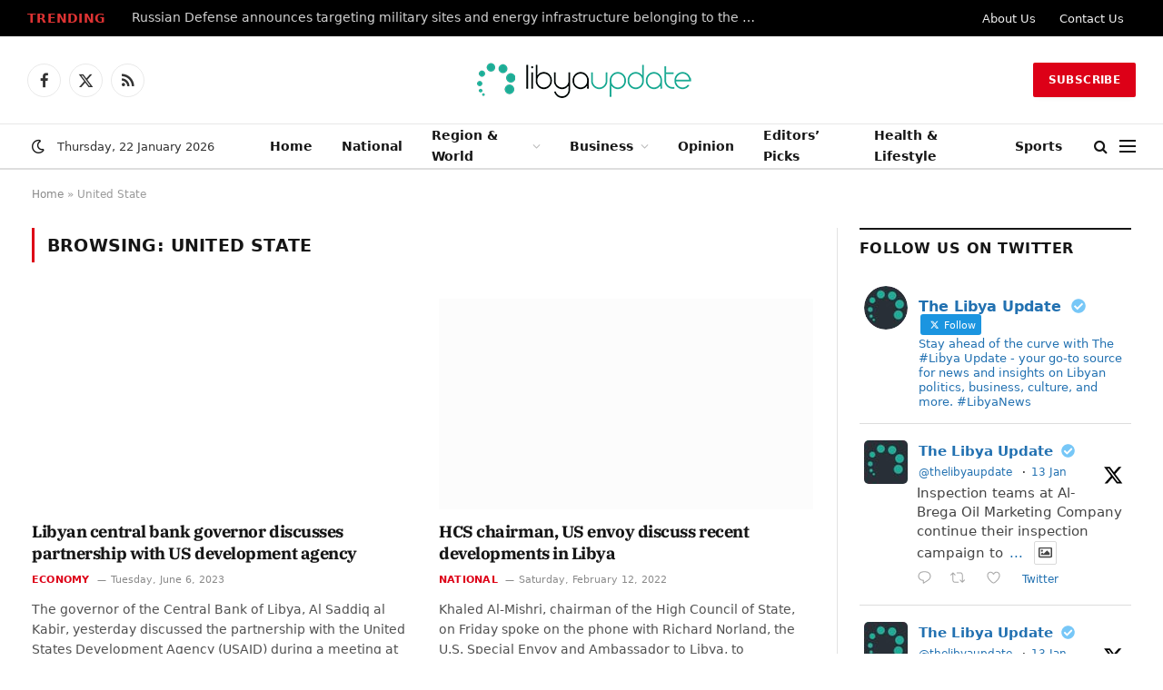

--- FILE ---
content_type: text/html; charset=UTF-8
request_url: https://libyaupdate.com/tag/united-state/
body_size: 22291
content:
<!DOCTYPE html><html lang="en-US" class="s-light site-s-light"><head><script data-no-optimize="1">var litespeed_docref=sessionStorage.getItem("litespeed_docref");litespeed_docref&&(Object.defineProperty(document,"referrer",{get:function(){return litespeed_docref}}),sessionStorage.removeItem("litespeed_docref"));</script> <meta charset="UTF-8" /><meta name="viewport" content="width=device-width, initial-scale=1" /><meta name='robots' content='index, follow, max-image-preview:large, max-snippet:-1, max-video-preview:-1' /><link rel="canonical" href="https://libyaupdate.com/tag/united-state/"><meta property="og:title" content="United State Archives - Libya Update News"><meta property="og:type" content="website"><meta property="og:url" content="https://libyaupdate.com/tag/united-state/"><meta property="og:locale" content="en_US"><meta property="og:site_name" content="Libya Update News"><meta name="twitter:card" content="summary_large_image"><title>United State Archives - Libya Update News</title><link rel="preload" as="font" href="https://libyaupdate.com/wp-content/themes/smart-mag/css/icons/fonts/ts-icons.woff2?v3.2" type="font/woff2" crossorigin="anonymous" /><meta name="description" content="Libya Update News United State" /><link rel="canonical" href="https://libyaupdate.com/tag/united-state/" /><meta property="og:locale" content="en_US" /><meta property="og:type" content="article" /><meta property="og:title" content="United State Archives - Libya Update News" /><meta property="og:description" content="Libya Update News United State" /><meta property="og:url" content="https://libyaupdate.com/tag/united-state/" /><meta property="og:site_name" content="Libya Update News" /><meta property="og:image" content="https://libyaupdate.com/wp-content/uploads/2023/07/241995298_143495047979746_1356185585798392315_n.jpg" /><meta property="og:image:width" content="842" /><meta property="og:image:height" content="842" /><meta property="og:image:type" content="image/jpeg" /><meta name="twitter:card" content="summary_large_image" /><meta name="twitter:site" content="@TheLibyaUpdate" /> <script type="application/ld+json" class="yoast-schema-graph">{"@context":"https://schema.org","@graph":[{"@type":"CollectionPage","@id":"https://libyaupdate.com/tag/united-state/","url":"https://libyaupdate.com/tag/united-state/","name":"United State Archives - Libya Update News","isPartOf":{"@id":"https://libyaupdate.com/#website"},"primaryImageOfPage":{"@id":"https://libyaupdate.com/tag/united-state/#primaryimage"},"image":{"@id":"https://libyaupdate.com/tag/united-state/#primaryimage"},"thumbnailUrl":"https://libyaupdate.com/wp-content/uploads/2023/06/347420879_942725510344091_7592814638160405340_n.jpg","description":"Libya Update News United State","breadcrumb":{"@id":"https://libyaupdate.com/tag/united-state/#breadcrumb"},"inLanguage":"en-US"},{"@type":"ImageObject","inLanguage":"en-US","@id":"https://libyaupdate.com/tag/united-state/#primaryimage","url":"https://libyaupdate.com/wp-content/uploads/2023/06/347420879_942725510344091_7592814638160405340_n.jpg","contentUrl":"https://libyaupdate.com/wp-content/uploads/2023/06/347420879_942725510344091_7592814638160405340_n.jpg","width":1280,"height":1205,"caption":"Libyan central bank governor discusses partnership with US development agency"},{"@type":"BreadcrumbList","@id":"https://libyaupdate.com/tag/united-state/#breadcrumb","itemListElement":[{"@type":"ListItem","position":1,"name":"Home","item":"https://libyaupdate.com/"},{"@type":"ListItem","position":2,"name":"United State"}]},{"@type":"WebSite","@id":"https://libyaupdate.com/#website","url":"https://libyaupdate.com/","name":"Libya Update News","description":"Get the latest news and breaking news today for Libya","publisher":{"@id":"https://libyaupdate.com/#organization"},"potentialAction":[{"@type":"SearchAction","target":{"@type":"EntryPoint","urlTemplate":"https://libyaupdate.com/?s={search_term_string}"},"query-input":{"@type":"PropertyValueSpecification","valueRequired":true,"valueName":"search_term_string"}}],"inLanguage":"en-US"},{"@type":"Organization","@id":"https://libyaupdate.com/#organization","name":"Libya Update","url":"https://libyaupdate.com/","logo":{"@type":"ImageObject","inLanguage":"en-US","@id":"https://libyaupdate.com/#/schema/logo/image/","url":"https://libyaupdate.com/wp-content/uploads/2023/07/241995298_143495047979746_1356185585798392315_n.jpg","contentUrl":"https://libyaupdate.com/wp-content/uploads/2023/07/241995298_143495047979746_1356185585798392315_n.jpg","width":842,"height":842,"caption":"Libya Update"},"image":{"@id":"https://libyaupdate.com/#/schema/logo/image/"},"sameAs":["https://www.facebook.com/TheLibyaUpdate","https://x.com/TheLibyaUpdate"]}]}</script> <link rel='dns-prefetch' href='//www.googletagmanager.com' /><link rel='dns-prefetch' href='//pagead2.googlesyndication.com' /><link rel="alternate" type="application/rss+xml" title="Libya Update News &raquo; Feed" href="https://libyaupdate.com/feed/" /><link rel="alternate" type="application/rss+xml" title="Libya Update News &raquo; United State Tag Feed" href="https://libyaupdate.com/tag/united-state/feed/" /><style id='wp-img-auto-sizes-contain-inline-css' type='text/css'>img:is([sizes=auto i],[sizes^="auto," i]){contain-intrinsic-size:3000px 1500px}
/*# sourceURL=wp-img-auto-sizes-contain-inline-css */</style><link data-optimized="2" rel="stylesheet" href="https://libyaupdate.com/wp-content/litespeed/css/025d6b94b0a19e46f675d0e45562ae6f.css?ver=12cd2" /><style id='classic-theme-styles-inline-css' type='text/css'>/*! This file is auto-generated */
.wp-block-button__link{color:#fff;background-color:#32373c;border-radius:9999px;box-shadow:none;text-decoration:none;padding:calc(.667em + 2px) calc(1.333em + 2px);font-size:1.125em}.wp-block-file__button{background:#32373c;color:#fff;text-decoration:none}
/*# sourceURL=/wp-includes/css/classic-themes.min.css */</style><style id='global-styles-inline-css' type='text/css'>:root{--wp--preset--aspect-ratio--square: 1;--wp--preset--aspect-ratio--4-3: 4/3;--wp--preset--aspect-ratio--3-4: 3/4;--wp--preset--aspect-ratio--3-2: 3/2;--wp--preset--aspect-ratio--2-3: 2/3;--wp--preset--aspect-ratio--16-9: 16/9;--wp--preset--aspect-ratio--9-16: 9/16;--wp--preset--color--black: #000000;--wp--preset--color--cyan-bluish-gray: #abb8c3;--wp--preset--color--white: #ffffff;--wp--preset--color--pale-pink: #f78da7;--wp--preset--color--vivid-red: #cf2e2e;--wp--preset--color--luminous-vivid-orange: #ff6900;--wp--preset--color--luminous-vivid-amber: #fcb900;--wp--preset--color--light-green-cyan: #7bdcb5;--wp--preset--color--vivid-green-cyan: #00d084;--wp--preset--color--pale-cyan-blue: #8ed1fc;--wp--preset--color--vivid-cyan-blue: #0693e3;--wp--preset--color--vivid-purple: #9b51e0;--wp--preset--gradient--vivid-cyan-blue-to-vivid-purple: linear-gradient(135deg,rgb(6,147,227) 0%,rgb(155,81,224) 100%);--wp--preset--gradient--light-green-cyan-to-vivid-green-cyan: linear-gradient(135deg,rgb(122,220,180) 0%,rgb(0,208,130) 100%);--wp--preset--gradient--luminous-vivid-amber-to-luminous-vivid-orange: linear-gradient(135deg,rgb(252,185,0) 0%,rgb(255,105,0) 100%);--wp--preset--gradient--luminous-vivid-orange-to-vivid-red: linear-gradient(135deg,rgb(255,105,0) 0%,rgb(207,46,46) 100%);--wp--preset--gradient--very-light-gray-to-cyan-bluish-gray: linear-gradient(135deg,rgb(238,238,238) 0%,rgb(169,184,195) 100%);--wp--preset--gradient--cool-to-warm-spectrum: linear-gradient(135deg,rgb(74,234,220) 0%,rgb(151,120,209) 20%,rgb(207,42,186) 40%,rgb(238,44,130) 60%,rgb(251,105,98) 80%,rgb(254,248,76) 100%);--wp--preset--gradient--blush-light-purple: linear-gradient(135deg,rgb(255,206,236) 0%,rgb(152,150,240) 100%);--wp--preset--gradient--blush-bordeaux: linear-gradient(135deg,rgb(254,205,165) 0%,rgb(254,45,45) 50%,rgb(107,0,62) 100%);--wp--preset--gradient--luminous-dusk: linear-gradient(135deg,rgb(255,203,112) 0%,rgb(199,81,192) 50%,rgb(65,88,208) 100%);--wp--preset--gradient--pale-ocean: linear-gradient(135deg,rgb(255,245,203) 0%,rgb(182,227,212) 50%,rgb(51,167,181) 100%);--wp--preset--gradient--electric-grass: linear-gradient(135deg,rgb(202,248,128) 0%,rgb(113,206,126) 100%);--wp--preset--gradient--midnight: linear-gradient(135deg,rgb(2,3,129) 0%,rgb(40,116,252) 100%);--wp--preset--font-size--small: 13px;--wp--preset--font-size--medium: 20px;--wp--preset--font-size--large: 36px;--wp--preset--font-size--x-large: 42px;--wp--preset--spacing--20: 0.44rem;--wp--preset--spacing--30: 0.67rem;--wp--preset--spacing--40: 1rem;--wp--preset--spacing--50: 1.5rem;--wp--preset--spacing--60: 2.25rem;--wp--preset--spacing--70: 3.38rem;--wp--preset--spacing--80: 5.06rem;--wp--preset--shadow--natural: 6px 6px 9px rgba(0, 0, 0, 0.2);--wp--preset--shadow--deep: 12px 12px 50px rgba(0, 0, 0, 0.4);--wp--preset--shadow--sharp: 6px 6px 0px rgba(0, 0, 0, 0.2);--wp--preset--shadow--outlined: 6px 6px 0px -3px rgb(255, 255, 255), 6px 6px rgb(0, 0, 0);--wp--preset--shadow--crisp: 6px 6px 0px rgb(0, 0, 0);}:where(.is-layout-flex){gap: 0.5em;}:where(.is-layout-grid){gap: 0.5em;}body .is-layout-flex{display: flex;}.is-layout-flex{flex-wrap: wrap;align-items: center;}.is-layout-flex > :is(*, div){margin: 0;}body .is-layout-grid{display: grid;}.is-layout-grid > :is(*, div){margin: 0;}:where(.wp-block-columns.is-layout-flex){gap: 2em;}:where(.wp-block-columns.is-layout-grid){gap: 2em;}:where(.wp-block-post-template.is-layout-flex){gap: 1.25em;}:where(.wp-block-post-template.is-layout-grid){gap: 1.25em;}.has-black-color{color: var(--wp--preset--color--black) !important;}.has-cyan-bluish-gray-color{color: var(--wp--preset--color--cyan-bluish-gray) !important;}.has-white-color{color: var(--wp--preset--color--white) !important;}.has-pale-pink-color{color: var(--wp--preset--color--pale-pink) !important;}.has-vivid-red-color{color: var(--wp--preset--color--vivid-red) !important;}.has-luminous-vivid-orange-color{color: var(--wp--preset--color--luminous-vivid-orange) !important;}.has-luminous-vivid-amber-color{color: var(--wp--preset--color--luminous-vivid-amber) !important;}.has-light-green-cyan-color{color: var(--wp--preset--color--light-green-cyan) !important;}.has-vivid-green-cyan-color{color: var(--wp--preset--color--vivid-green-cyan) !important;}.has-pale-cyan-blue-color{color: var(--wp--preset--color--pale-cyan-blue) !important;}.has-vivid-cyan-blue-color{color: var(--wp--preset--color--vivid-cyan-blue) !important;}.has-vivid-purple-color{color: var(--wp--preset--color--vivid-purple) !important;}.has-black-background-color{background-color: var(--wp--preset--color--black) !important;}.has-cyan-bluish-gray-background-color{background-color: var(--wp--preset--color--cyan-bluish-gray) !important;}.has-white-background-color{background-color: var(--wp--preset--color--white) !important;}.has-pale-pink-background-color{background-color: var(--wp--preset--color--pale-pink) !important;}.has-vivid-red-background-color{background-color: var(--wp--preset--color--vivid-red) !important;}.has-luminous-vivid-orange-background-color{background-color: var(--wp--preset--color--luminous-vivid-orange) !important;}.has-luminous-vivid-amber-background-color{background-color: var(--wp--preset--color--luminous-vivid-amber) !important;}.has-light-green-cyan-background-color{background-color: var(--wp--preset--color--light-green-cyan) !important;}.has-vivid-green-cyan-background-color{background-color: var(--wp--preset--color--vivid-green-cyan) !important;}.has-pale-cyan-blue-background-color{background-color: var(--wp--preset--color--pale-cyan-blue) !important;}.has-vivid-cyan-blue-background-color{background-color: var(--wp--preset--color--vivid-cyan-blue) !important;}.has-vivid-purple-background-color{background-color: var(--wp--preset--color--vivid-purple) !important;}.has-black-border-color{border-color: var(--wp--preset--color--black) !important;}.has-cyan-bluish-gray-border-color{border-color: var(--wp--preset--color--cyan-bluish-gray) !important;}.has-white-border-color{border-color: var(--wp--preset--color--white) !important;}.has-pale-pink-border-color{border-color: var(--wp--preset--color--pale-pink) !important;}.has-vivid-red-border-color{border-color: var(--wp--preset--color--vivid-red) !important;}.has-luminous-vivid-orange-border-color{border-color: var(--wp--preset--color--luminous-vivid-orange) !important;}.has-luminous-vivid-amber-border-color{border-color: var(--wp--preset--color--luminous-vivid-amber) !important;}.has-light-green-cyan-border-color{border-color: var(--wp--preset--color--light-green-cyan) !important;}.has-vivid-green-cyan-border-color{border-color: var(--wp--preset--color--vivid-green-cyan) !important;}.has-pale-cyan-blue-border-color{border-color: var(--wp--preset--color--pale-cyan-blue) !important;}.has-vivid-cyan-blue-border-color{border-color: var(--wp--preset--color--vivid-cyan-blue) !important;}.has-vivid-purple-border-color{border-color: var(--wp--preset--color--vivid-purple) !important;}.has-vivid-cyan-blue-to-vivid-purple-gradient-background{background: var(--wp--preset--gradient--vivid-cyan-blue-to-vivid-purple) !important;}.has-light-green-cyan-to-vivid-green-cyan-gradient-background{background: var(--wp--preset--gradient--light-green-cyan-to-vivid-green-cyan) !important;}.has-luminous-vivid-amber-to-luminous-vivid-orange-gradient-background{background: var(--wp--preset--gradient--luminous-vivid-amber-to-luminous-vivid-orange) !important;}.has-luminous-vivid-orange-to-vivid-red-gradient-background{background: var(--wp--preset--gradient--luminous-vivid-orange-to-vivid-red) !important;}.has-very-light-gray-to-cyan-bluish-gray-gradient-background{background: var(--wp--preset--gradient--very-light-gray-to-cyan-bluish-gray) !important;}.has-cool-to-warm-spectrum-gradient-background{background: var(--wp--preset--gradient--cool-to-warm-spectrum) !important;}.has-blush-light-purple-gradient-background{background: var(--wp--preset--gradient--blush-light-purple) !important;}.has-blush-bordeaux-gradient-background{background: var(--wp--preset--gradient--blush-bordeaux) !important;}.has-luminous-dusk-gradient-background{background: var(--wp--preset--gradient--luminous-dusk) !important;}.has-pale-ocean-gradient-background{background: var(--wp--preset--gradient--pale-ocean) !important;}.has-electric-grass-gradient-background{background: var(--wp--preset--gradient--electric-grass) !important;}.has-midnight-gradient-background{background: var(--wp--preset--gradient--midnight) !important;}.has-small-font-size{font-size: var(--wp--preset--font-size--small) !important;}.has-medium-font-size{font-size: var(--wp--preset--font-size--medium) !important;}.has-large-font-size{font-size: var(--wp--preset--font-size--large) !important;}.has-x-large-font-size{font-size: var(--wp--preset--font-size--x-large) !important;}
:where(.wp-block-post-template.is-layout-flex){gap: 1.25em;}:where(.wp-block-post-template.is-layout-grid){gap: 1.25em;}
:where(.wp-block-term-template.is-layout-flex){gap: 1.25em;}:where(.wp-block-term-template.is-layout-grid){gap: 1.25em;}
:where(.wp-block-columns.is-layout-flex){gap: 2em;}:where(.wp-block-columns.is-layout-grid){gap: 2em;}
:root :where(.wp-block-pullquote){font-size: 1.5em;line-height: 1.6;}
/*# sourceURL=global-styles-inline-css */</style><style id='smartmag-core-inline-css' type='text/css'>:root { --c-main: #dd0017;
--c-main-rgb: 221,0,23;
--text-font: "Inter", system-ui, -apple-system, "Segoe UI", Arial, sans-serif;
--body-font: "Inter", system-ui, -apple-system, "Segoe UI", Arial, sans-serif;
--title-font: "IBM Plex Serif", Georgia, serif;
--title-size-n: 17px;
--title-size-m: 18px;
--title-size-l: 20px;
--main-width: 1220px;
--footer-mt: 0px;
--p-title-space: 7px;
--excerpt-mt: 13px;
--excerpt-size: 14px; }
.post-title:not(._) { letter-spacing: -0.025em; }
:root { --sidebar-width: 300px; }
.ts-row, .has-el-gap { --sidebar-c-width: calc(var(--sidebar-width) + var(--grid-gutter-h) + var(--sidebar-c-pad)); }
:root { --sidebar-pad: 32px; --sidebar-sep-pad: 32px; }
.main-wrap > .main { margin-top: 30px; }
.smart-head-main .smart-head-mid { --head-h: 96px; }
.smart-head-main .smart-head-bot { --head-h: 51px; border-top-width: 1px; border-top-color: #e8e8e8; border-bottom-width: 2px; border-bottom-color: #dedede; }
.navigation-main .menu > li > a { font-size: 14.4px; font-weight: 600; }
.navigation-main .menu > li li a { font-size: 13px; }
.navigation-main { --nav-items-space: 16px; }
.mobile-menu { font-size: 15px; }
.smart-head-main .spc-social { --spc-social-fs: 17px; --spc-social-size: 37px; }
.smart-head-main .hamburger-icon { width: 18px; }
.trending-ticker .heading { color: #dd3333; font-size: 13.8px; font-weight: 600; letter-spacing: .02em; margin-right: 30px; }
.trending-ticker .post-link { font-size: 13.8px; }
.trending-ticker { --max-width: 700px; }
.post-meta .meta-item, .post-meta .text-in { font-size: 11px; }
.post-meta .text-in, .post-meta .post-cat > a { font-size: 11px; }
.post-meta .post-cat > a { font-weight: 600; text-transform: uppercase; letter-spacing: .02em; }
.post-meta .post-author > a { font-weight: 600; }
.block-head-f .heading { font-size: 16px; font-weight: 800; text-transform: uppercase; letter-spacing: .03em; }
.block-head-f { --space-below: 15px; --line-weight: 2px; --c-border: #ffffff; }
.s-dark .block-head-f { --c-border: #151516; }
.loop-grid-base .media { margin-bottom: 13px; }
.list-post { --list-p-media-width: 30%; --list-p-media-max-width: 85%; }
.loop-small .ratio-is-custom { padding-bottom: calc(100% / 1.1); }
.loop-small .media:not(i) { max-width: 75px; }
.post-meta-single .meta-item, .post-meta-single .text-in { font-size: 12px; }
.the-post-header .post-meta .post-title { font-weight: 600; }
.entry-content { font-family: "IBM Plex Serif", Georgia, serif; font-size: 17px; }
.site-s-light .entry-content { color: #000000; }
.s-post-modern .post-content-wrap { display: grid; grid-template-columns: minmax(0, 1fr); }
.s-post-modern .entry-content { max-width: min(100%, calc(700px + var(--p-spacious-pad)*2)); justify-self: center; }
.s-head-large .sub-title { font-size: 17px; }
.site-s-light .s-head-large .sub-title { color: #515151; }
.site-s-light .s-head-large .post-meta { --c-post-meta: #565656; }
.s-post-large .post-content-wrap { display: grid; grid-template-columns: minmax(0, 1fr); }
.s-post-large .entry-content { max-width: min(100%, calc(700px + var(--p-spacious-pad)*2)); justify-self: center; }
.a-wrap-2:not(._) { padding-top: 17px; padding-bottom: 17px; padding-left: 15px; padding-right: 15px; margin-top: 0px; margin-bottom: 0px; }
@media (min-width: 1200px) { .s-head-large .post-title { font-size: 40px; } }
@media (min-width: 941px) and (max-width: 1200px) { :root { --sidebar-width: 280px; }
.ts-row, .has-el-gap { --sidebar-c-width: calc(var(--sidebar-width) + var(--grid-gutter-h) + var(--sidebar-c-pad)); }
.navigation-main .menu > li > a { font-size: calc(10px + (14.4px - 10px) * .7); }
.trending-ticker { --max-width: 400px; } }
@media (max-width: 767px) { .s-head-large .post-title { font-size: 29px; } }


/*# sourceURL=smartmag-core-inline-css */</style> <script id="smartmag-lazy-inline-js-after" type="litespeed/javascript">/**
 * @copyright ThemeSphere
 * @preserve
 */
var BunyadLazy={};BunyadLazy.load=function(){function a(e,n){var t={};e.dataset.bgset&&e.dataset.sizes?(t.sizes=e.dataset.sizes,t.srcset=e.dataset.bgset):t.src=e.dataset.bgsrc,function(t){var a=t.dataset.ratio;if(0<a){const e=t.parentElement;if(e.classList.contains("media-ratio")){const n=e.style;n.getPropertyValue("--a-ratio")||(n.paddingBottom=100/a+"%")}}}(e);var a,o=document.createElement("img");for(a in o.onload=function(){var t="url('"+(o.currentSrc||o.src)+"')",a=e.style;a.backgroundImage!==t&&requestAnimationFrame(()=>{a.backgroundImage=t,n&&n()}),o.onload=null,o.onerror=null,o=null},o.onerror=o.onload,t)o.setAttribute(a,t[a]);o&&o.complete&&0<o.naturalWidth&&o.onload&&o.onload()}function e(t){t.dataset.loaded||a(t,()=>{document.dispatchEvent(new Event("lazyloaded")),t.dataset.loaded=1})}function n(t){"complete"===document.readyState?t():window.addEventListener("load",t)}return{initEarly:function(){var t,a=()=>{document.querySelectorAll(".img.bg-cover:not(.lazyload)").forEach(e)};"complete"!==document.readyState?(t=setInterval(a,150),n(()=>{a(),clearInterval(t)})):a()},callOnLoad:n,initBgImages:function(t){t&&n(()=>{document.querySelectorAll(".img.bg-cover").forEach(e)})},bgLoad:a}}(),BunyadLazy.load.initEarly()</script> <script type="litespeed/javascript" data-src="https://libyaupdate.com/wp-includes/js/jquery/jquery.min.js" id="jquery-core-js"></script> <script id="sphere-post-views-js-after" type="litespeed/javascript">var Sphere_PostViews={"ajaxUrl":"https:\/\/libyaupdate.com\/wp-admin\/admin-ajax.php?sphere_post_views=1","sampling":0,"samplingRate":10,"repeatCountDelay":0,"postID":!1,"token":"f6cd8d2f6e"}</script> 
 <script type="litespeed/javascript" data-src="https://www.googletagmanager.com/gtag/js?id=G-P0S14JS6Z0" id="google_gtagjs-js"></script> <script id="google_gtagjs-js-after" type="litespeed/javascript">window.dataLayer=window.dataLayer||[];function gtag(){dataLayer.push(arguments)}
gtag("set","linker",{"domains":["libyaupdate.com"]});gtag("js",new Date());gtag("set","developer_id.dZTNiMT",!0);gtag("config","G-P0S14JS6Z0");window._googlesitekit=window._googlesitekit||{};window._googlesitekit.throttledEvents=[];window._googlesitekit.gtagEvent=(name,data)=>{var key=JSON.stringify({name,data});if(!!window._googlesitekit.throttledEvents[key]){return}window._googlesitekit.throttledEvents[key]=!0;setTimeout(()=>{delete window._googlesitekit.throttledEvents[key]},5);gtag("event",name,{...data,event_source:"site-kit"})}</script> <link rel="https://api.w.org/" href="https://libyaupdate.com/wp-json/" /><link rel="alternate" title="JSON" type="application/json" href="https://libyaupdate.com/wp-json/wp/v2/tags/805" /><script type="litespeed/javascript" data-src="https://analytics.ahrefs.com/analytics.js" data-key="SeTRD2tmH9EU6r8q8NXPYA"></script> <meta name="generator" content="Site Kit by Google 1.170.0" /> <script type="litespeed/javascript">var BunyadSchemeKey='bunyad-scheme';(()=>{const d=document.documentElement;const c=d.classList;var scheme=localStorage.getItem(BunyadSchemeKey);if(scheme){d.dataset.origClass=c;scheme==='dark'?c.remove('s-light','site-s-light'):c.remove('s-dark','site-s-dark');c.add('site-s-'+scheme,'s-'+scheme)}})()</script> <meta name="google-adsense-platform-account" content="ca-host-pub-2644536267352236"><meta name="google-adsense-platform-domain" content="sitekit.withgoogle.com"><meta name="generator" content="Elementor 3.34.2; features: additional_custom_breakpoints; settings: css_print_method-external, google_font-enabled, font_display-swap"> <script type="litespeed/javascript">!function(f,b,e,v,n,t,s){if(f.fbq)return;n=f.fbq=function(){n.callMethod?n.callMethod.apply(n,arguments):n.queue.push(arguments)};if(!f._fbq)f._fbq=n;n.push=n;n.loaded=!0;n.version='2.0';n.queue=[];t=b.createElement(e);t.async=!0;t.src=v;s=b.getElementsByTagName(e)[0];s.parentNode.insertBefore(t,s)}(window,document,'script','https://connect.facebook.net/en_US/fbevents.js')</script>  <script type="litespeed/javascript">var url=window.location.origin+'?ob=open-bridge';fbq('set','openbridge','373402271490300',url);fbq('init','373402271490300',{},{"agent":"wordpress-6.9-4.1.5"})</script><script type="litespeed/javascript">fbq('track','PageView',[])</script> <style>.e-con.e-parent:nth-of-type(n+4):not(.e-lazyloaded):not(.e-no-lazyload),
				.e-con.e-parent:nth-of-type(n+4):not(.e-lazyloaded):not(.e-no-lazyload) * {
					background-image: none !important;
				}
				@media screen and (max-height: 1024px) {
					.e-con.e-parent:nth-of-type(n+3):not(.e-lazyloaded):not(.e-no-lazyload),
					.e-con.e-parent:nth-of-type(n+3):not(.e-lazyloaded):not(.e-no-lazyload) * {
						background-image: none !important;
					}
				}
				@media screen and (max-height: 640px) {
					.e-con.e-parent:nth-of-type(n+2):not(.e-lazyloaded):not(.e-no-lazyload),
					.e-con.e-parent:nth-of-type(n+2):not(.e-lazyloaded):not(.e-no-lazyload) * {
						background-image: none !important;
					}
				}</style> <script type="litespeed/javascript">(function(c,l,a,r,i,t,y){c[a]=c[a]||function(){(c[a].q=c[a].q||[]).push(arguments)};t=l.createElement(r);t.async=1;t.src="https://www.clarity.ms/tag/"+i+"?ref=bwt";y=l.getElementsByTagName(r)[0];y.parentNode.insertBefore(t,y)})(window,document,"clarity","script","steolu7tg1")</script>  <script type="litespeed/javascript" data-src="https://pagead2.googlesyndication.com/pagead/js/adsbygoogle.js?client=ca-pub-4690260755227953&amp;host=ca-host-pub-2644536267352236" crossorigin="anonymous"></script> <link rel="me" href="https://twitter.com/TheLibyaUpdate"><meta name="twitter:widgets:link-color" content="#000000"><meta name="twitter:widgets:border-color" content="#000000"><meta name="twitter:partner" content="tfwp"><link rel="icon" href="https://libyaupdate.com/wp-content/uploads/2025/08/cropped-The-Libya-Update-32x32.jpg" sizes="32x32" /><link rel="icon" href="https://libyaupdate.com/wp-content/uploads/2025/08/cropped-The-Libya-Update-192x192.jpg" sizes="192x192" /><link rel="apple-touch-icon" href="https://libyaupdate.com/wp-content/uploads/2025/08/cropped-The-Libya-Update-180x180.jpg" /><meta name="msapplication-TileImage" content="https://libyaupdate.com/wp-content/uploads/2025/08/cropped-The-Libya-Update-270x270.jpg" /><meta name="twitter:card" content="summary"><meta name="twitter:title" content="Tag: United State"><meta name="twitter:site" content="@TheLibyaUpdate"><style type="text/css" id="wp-custom-css">.spc-newsletter > .inner {
    border: none !important;
}
div#ctf a {
    color: #2271b1;
}</style></head><body class="archive tag tag-united-state tag-805 wp-theme-smart-mag right-sidebar has-lb has-lb-sm ts-img-hov-fade has-sb-sep layout-normal elementor-default elementor-kit-26501"><noscript>
<img height="1" width="1" style="display:none" alt="fbpx"
src="https://www.facebook.com/tr?id=373402271490300&ev=PageView&noscript=1" />
</noscript><div class="main-wrap"><div class="off-canvas-backdrop"></div><div class="mobile-menu-container off-canvas s-dark" id="off-canvas"><div class="off-canvas-head">
<a href="#" class="close">
<span class="visuallyhidden">Close Menu</span>
<i class="tsi tsi-times"></i>
</a><div class="ts-logo">
<img data-lazyloaded="1" src="[data-uri]" loading="lazy" class="logo-mobile logo-image logo-image-dark" data-src="https://libyaupdate.com/wp-content/uploads/2023/07/libya-update-logo-777.png" width="168" height="20" alt="Libya Update News"/><img data-lazyloaded="1" src="[data-uri]" loading="lazy" class="logo-mobile logo-image" data-src="https://libyaupdate.com/wp-content/uploads/2023/07/libya-update-logo-767.png" width="168" height="20" alt="Libya Update News"/></div></div><div class="off-canvas-content"><ul id="menu-main-menu" class="mobile-menu"><li id="menu-item-133" class="menu-item menu-item-type-custom menu-item-object-custom menu-item-home menu-item-133"><a href="https://libyaupdate.com/">Home</a></li><li id="menu-item-134" class="menu-item menu-item-type-taxonomy menu-item-object-category menu-item-134"><a href="https://libyaupdate.com/national/">National</a></li><li id="menu-item-138" class="menu-item menu-item-type-taxonomy menu-item-object-category menu-item-has-children menu-item-138"><a href="https://libyaupdate.com/region-world/">Region &amp; World</a><ul class="sub-menu"><li id="menu-item-139" class="menu-item menu-item-type-taxonomy menu-item-object-category menu-item-139"><a href="https://libyaupdate.com/region-world/the-maghreb/">The Maghreb</a></li><li id="menu-item-140" class="menu-item menu-item-type-taxonomy menu-item-object-category menu-item-140"><a href="https://libyaupdate.com/region-world/middle-east/">Middle East</a></li></ul></li><li id="menu-item-141" class="menu-item menu-item-type-taxonomy menu-item-object-category menu-item-has-children menu-item-141"><a href="https://libyaupdate.com/business/">Business</a><ul class="sub-menu"><li id="menu-item-142" class="menu-item menu-item-type-taxonomy menu-item-object-category menu-item-142"><a href="https://libyaupdate.com/business/oil-gas/">Oil &amp; Gas</a></li><li id="menu-item-143" class="menu-item menu-item-type-taxonomy menu-item-object-category menu-item-143"><a href="https://libyaupdate.com/business/economy/">Economy</a></li><li id="menu-item-144" class="menu-item menu-item-type-taxonomy menu-item-object-category menu-item-144"><a href="https://libyaupdate.com/business/analysis/">Analysis</a></li></ul></li><li id="menu-item-148" class="menu-item menu-item-type-taxonomy menu-item-object-category menu-item-148"><a href="https://libyaupdate.com/opinion/">Opinion</a></li><li id="menu-item-146" class="menu-item menu-item-type-taxonomy menu-item-object-category menu-item-146"><a href="https://libyaupdate.com/editors-picks/">Editors’ Picks</a></li><li id="menu-item-147" class="menu-item menu-item-type-taxonomy menu-item-object-category menu-item-147"><a href="https://libyaupdate.com/lifestyle/">Health &amp; Lifestyle</a></li><li id="menu-item-149" class="menu-item menu-item-type-taxonomy menu-item-object-category menu-item-149"><a href="https://libyaupdate.com/sports/">Sports</a></li></ul><div class="spc-social-block spc-social spc-social-b smart-head-social">
<a href="https://www.facebook.com/TheLibyaUpdate" class="link service s-facebook" target="_blank" rel="nofollow noopener">
<i class="icon tsi tsi-facebook"></i>					<span class="visuallyhidden">Facebook</span>
</a>
<a href="https://twitter.com/TheLibyaUpdate" class="link service s-twitter" target="_blank" rel="nofollow noopener">
<i class="icon tsi tsi-twitter"></i>					<span class="visuallyhidden">X (Twitter)</span>
</a>
<a href="/feed/" class="link service s-rss" target="_blank" rel="nofollow noopener">
<i class="icon tsi tsi-rss"></i>					<span class="visuallyhidden">RSS</span>
</a></div></div></div><div class="smart-head smart-head-a smart-head-main" id="smart-head" data-sticky="auto" data-sticky-type="fixed" data-sticky-full><div class="smart-head-row smart-head-top s-dark smart-head-row-full"><div class="inner full"><div class="items items-left "><div class="trending-ticker" data-delay="8">
<span class="heading">Trending</span><ul><li><a href="https://libyaupdate.com/russian-defense-announces-targeting-military-sites-and-energy-infrastructure-belonging-to-the-ukrainian-army/" class="post-link">Russian Defense announces targeting military sites and energy infrastructure belonging to the Ukrainian army</a></li><li><a href="https://libyaupdate.com/the-general-electricity-company-mobilizes-its-teams-during-the-storm-urgent-repairs-and-restoration-of-power-to-several-areas/" class="post-link">The General Electricity Company mobilizes its teams during the storm: Urgent repairs and restoration of power to several areas</a></li><li><a href="https://libyaupdate.com/loss-of-hundreds-of-livestock-in-the-green-mountain-due-to-the-storm-and-an-appeal-to-support-breeders/" class="post-link">Loss of hundreds of livestock in the Green Mountain due to the storm and an appeal to support breeders</a></li><li><a href="https://libyaupdate.com/an-official-at-the-red-crescent-to-wal-two-deaths-among-the-cases-dealt-with-by-emergency-and-ambulance-teams-due-to-the-storm/" class="post-link">An official at the Red Crescent to (WAL): Two deaths among the cases dealt with by emergency and ambulance teams due to the storm</a></li><li><a href="https://libyaupdate.com/sirte-announces-official-holiday-for-universities-and-schools-on-wednesday-and-thursday/" class="post-link">Sirte announces official holiday for universities and schools on Wednesday and Thursday</a></li><li><a href="https://libyaupdate.com/higher-education-declares-an-exceptional-holiday-in-universities-and-research-institutions/" class="post-link">Higher Education declares an exceptional holiday in universities and research institutions</a></li><li><a href="https://libyaupdate.com/port-facility-security-officers-at-the-ports-of-zuwarah-tripoli-al-khums-and-derna-conclude-a-training-course-in-tunisia/" class="post-link">Port Facility Security Officers at the ports of Zuwarah, Tripoli, Al-Khums, and Derna conclude a training course in Tunisia</a></li><li><a href="https://libyaupdate.com/hammad-follows-up-with-the-team-saddam-haftar-and-the-emergency-committee-on-the-effects-of-weather-fluctuations-and-extends-the-holiday/" class="post-link">Hammad follows up with the team, Saddam Haftar, and the Emergency Committee on the effects of weather fluctuations and extends the holiday</a></li></ul></div></div><div class="items items-center empty"></div><div class="items items-right "><div class="nav-wrap"><nav class="navigation navigation-small nav-hov-a"><ul id="menu-secondary-menu" class="menu"><li id="menu-item-2310" class="menu-item menu-item-type-post_type menu-item-object-page menu-item-2310"><a href="https://libyaupdate.com/about-us/">About Us</a></li><li id="menu-item-2316" class="menu-item menu-item-type-post_type menu-item-object-page menu-item-2316"><a href="https://libyaupdate.com/contact-us/">Contact Us</a></li></ul></nav></div></div></div></div><div class="smart-head-row smart-head-mid smart-head-row-3 is-light smart-head-row-full"><div class="inner full"><div class="items items-left "><div class="spc-social-block spc-social spc-social-b smart-head-social">
<a href="https://www.facebook.com/TheLibyaUpdate" class="link service s-facebook" target="_blank" rel="nofollow noopener">
<i class="icon tsi tsi-facebook"></i>					<span class="visuallyhidden">Facebook</span>
</a>
<a href="https://twitter.com/TheLibyaUpdate" class="link service s-twitter" target="_blank" rel="nofollow noopener">
<i class="icon tsi tsi-twitter"></i>					<span class="visuallyhidden">X (Twitter)</span>
</a>
<a href="/feed/" class="link service s-rss" target="_blank" rel="nofollow noopener">
<i class="icon tsi tsi-rss"></i>					<span class="visuallyhidden">RSS</span>
</a></div></div><div class="items items-center ">
<a href="https://libyaupdate.com/" title="Libya Update News" rel="home" class="logo-link ts-logo logo-is-image">
<span>
<img data-lazyloaded="1" src="[data-uri]" loading="lazy" data-src="https://libyaupdate.com/wp-content/uploads/2023/07/libya-update-logo-777.png" class="logo-image logo-image-dark" alt="Libya Update News" width="336" height="40"/><img data-lazyloaded="1" src="[data-uri]" loading="lazy" data-src="https://libyaupdate.com/wp-content/uploads/2023/07/libya-update-logo-767.png" class="logo-image" alt="Libya Update News" width="336" height="40"/>
</span>
</a></div><div class="items items-right ">
<a href="#subscribe" class="ts-button ts-button-a ts-button1">
Subscribe	</a></div></div></div><div class="smart-head-row smart-head-bot smart-head-row-3 is-light has-center-nav smart-head-row-full"><div class="inner full"><div class="items items-left "><div class="scheme-switcher has-icon-only">
<a href="#" class="toggle is-icon toggle-dark" title="Switch to Dark Design - easier on eyes.">
<i class="icon tsi tsi-moon"></i>
</a>
<a href="#" class="toggle is-icon toggle-light" title="Switch to Light Design.">
<i class="icon tsi tsi-bright"></i>
</a></div>
<span class="h-date">
Thursday, 22 January 2026</span></div><div class="items items-center "><div class="nav-wrap"><nav class="navigation navigation-main nav-hov-a"><ul id="menu-main-menu-1" class="menu"><li class="menu-item menu-item-type-custom menu-item-object-custom menu-item-home menu-item-133"><a href="https://libyaupdate.com/">Home</a></li><li class="menu-item menu-item-type-taxonomy menu-item-object-category menu-cat-8 menu-item-134"><a href="https://libyaupdate.com/national/">National</a></li><li class="menu-item menu-item-type-taxonomy menu-item-object-category menu-item-has-children menu-cat-2 menu-item-138"><a href="https://libyaupdate.com/region-world/">Region &amp; World</a><ul class="sub-menu"><li class="menu-item menu-item-type-taxonomy menu-item-object-category menu-cat-4 menu-item-139"><a href="https://libyaupdate.com/region-world/the-maghreb/">The Maghreb</a></li><li class="menu-item menu-item-type-taxonomy menu-item-object-category menu-cat-9 menu-item-140"><a href="https://libyaupdate.com/region-world/middle-east/">Middle East</a></li></ul></li><li class="menu-item menu-item-type-taxonomy menu-item-object-category menu-item-has-children menu-cat-11 menu-item-141"><a href="https://libyaupdate.com/business/">Business</a><ul class="sub-menu"><li class="menu-item menu-item-type-taxonomy menu-item-object-category menu-cat-15 menu-item-142"><a href="https://libyaupdate.com/business/oil-gas/">Oil &amp; Gas</a></li><li class="menu-item menu-item-type-taxonomy menu-item-object-category menu-cat-5 menu-item-143"><a href="https://libyaupdate.com/business/economy/">Economy</a></li><li class="menu-item menu-item-type-taxonomy menu-item-object-category menu-cat-10 menu-item-144"><a href="https://libyaupdate.com/business/analysis/">Analysis</a></li></ul></li><li class="menu-item menu-item-type-taxonomy menu-item-object-category menu-cat-16 menu-item-148"><a href="https://libyaupdate.com/opinion/">Opinion</a></li><li class="menu-item menu-item-type-taxonomy menu-item-object-category menu-cat-17 menu-item-146"><a href="https://libyaupdate.com/editors-picks/">Editors’ Picks</a></li><li class="menu-item menu-item-type-taxonomy menu-item-object-category menu-cat-6 menu-item-147"><a href="https://libyaupdate.com/lifestyle/">Health &amp; Lifestyle</a></li><li class="menu-item menu-item-type-taxonomy menu-item-object-category menu-cat-18 menu-item-149"><a href="https://libyaupdate.com/sports/">Sports</a></li></ul></nav></div></div><div class="items items-right "><a href="#" class="search-icon has-icon-only is-icon" title="Search">
<i class="tsi tsi-search"></i>
</a><button class="offcanvas-toggle has-icon" type="button" aria-label="Menu">
<span class="hamburger-icon hamburger-icon-b">
<span class="inner"></span>
</span>
</button></div></div></div></div><div class="smart-head smart-head-a smart-head-mobile" id="smart-head-mobile" data-sticky="mid" data-sticky-type="fixed" data-sticky-full><div class="smart-head-row smart-head-mid smart-head-row-3 s-dark smart-head-row-full"><div class="inner wrap"><div class="items items-left ">
<button class="offcanvas-toggle has-icon" type="button" aria-label="Menu">
<span class="hamburger-icon hamburger-icon-a">
<span class="inner"></span>
</span>
</button></div><div class="items items-center ">
<a href="https://libyaupdate.com/" title="Libya Update News" rel="home" class="logo-link ts-logo logo-is-image">
<span>
<img data-lazyloaded="1" src="[data-uri]" loading="lazy" class="logo-mobile logo-image logo-image-dark" data-src="https://libyaupdate.com/wp-content/uploads/2023/07/libya-update-logo-777.png" width="168" height="20" alt="Libya Update News"/><img data-lazyloaded="1" src="[data-uri]" loading="lazy" class="logo-mobile logo-image" data-src="https://libyaupdate.com/wp-content/uploads/2023/07/libya-update-logo-767.png" width="168" height="20" alt="Libya Update News"/>
</span>
</a></div><div class="items items-right "><a href="#" class="search-icon has-icon-only is-icon" title="Search">
<i class="tsi tsi-search"></i>
</a><div class="scheme-switcher has-icon-only">
<a href="#" class="toggle is-icon toggle-dark" title="Switch to Dark Design - easier on eyes.">
<i class="icon tsi tsi-moon"></i>
</a>
<a href="#" class="toggle is-icon toggle-light" title="Switch to Light Design.">
<i class="icon tsi tsi-bright"></i>
</a></div></div></div></div></div><nav class="breadcrumbs is-full-width breadcrumbs-a" id="breadcrumb"><div class="inner ts-contain "><span><span><a href="https://libyaupdate.com/">Home</a></span> » <span class="breadcrumb_last" aria-current="page">United State</span></span></div></nav><div class="main ts-contain cf right-sidebar"><div class="ts-row"><div class="col-8 main-content"><h1 class="archive-heading">
Browsing: <span>United State</span></h1><section class="block-wrap block-grid mb-none" data-id="1"><div class="block-content"><div class="loop loop-grid loop-grid-base grid grid-2 md:grid-2 xs:grid-1"><article class="l-post grid-post grid-base-post"><div class="media">
<a href="https://libyaupdate.com/libyan-central-bank-governor-discusses-partnership-with-us-development-agency/" class="image-link media-ratio ar-bunyad-grid" title="Libyan central bank governor discusses partnership with US development agency"><span data-bgsrc="https://libyaupdate.com/wp-content/uploads/2023/06/347420879_942725510344091_7592814638160405340_n-1024x964.jpg" class="img bg-cover wp-post-image attachment-bunyad-grid size-bunyad-grid no-lazy skip-lazy" data-bgset="https://libyaupdate.com/wp-content/uploads/2023/06/347420879_942725510344091_7592814638160405340_n-1024x964.jpg 1024w, https://libyaupdate.com/wp-content/uploads/2023/06/347420879_942725510344091_7592814638160405340_n-300x282.jpg 300w, https://libyaupdate.com/wp-content/uploads/2023/06/347420879_942725510344091_7592814638160405340_n-768x723.jpg 768w, https://libyaupdate.com/wp-content/uploads/2023/06/347420879_942725510344091_7592814638160405340_n.jpg 1280w" data-sizes="(max-width: 383px) 100vw, 383px" role="img" aria-label="Libyan central bank governor discusses partnership with US development agency"></span></a></div><div class="content"><div class="post-meta post-meta-a has-below"><h2 class="is-title post-title"><a href="https://libyaupdate.com/libyan-central-bank-governor-discusses-partnership-with-us-development-agency/">Libyan central bank governor discusses partnership with US development agency</a></h2><div class="post-meta-items meta-below"><span class="meta-item post-cat">
<a href="https://libyaupdate.com/business/economy/" class="category term-color-5" rel="category">Economy</a>
</span>
<span class="meta-item date"><span class="date-link"><time class="post-date" datetime="2023-06-06T18:28:49+03:00">Tuesday, June 6, 2023</time></span></span></div></div><div class="excerpt"><p>The governor of the Central Bank of Libya, Al Saddiq al Kabir, yesterday discussed the partnership with the United States Development Agency (USAID) during a meeting at the headquarters of the agency in Washington. </p></div></div></article><article class="l-post grid-post grid-base-post"><div class="media">
<a href="https://libyaupdate.com/hcs-chairman-us-envoy-discuss-recent-developments-in-libya/" class="image-link media-ratio ar-bunyad-grid" title="HCS chairman, US envoy discuss recent developments in Libya"><span data-bgsrc="https://libyaupdate.com/wp-content/uploads/2022/02/273745531_1054323825126114_8498771404822809609_n-1024x639.jpg" class="img bg-cover wp-post-image attachment-large size-large lazyload" data-bgset="https://libyaupdate.com/wp-content/uploads/2022/02/273745531_1054323825126114_8498771404822809609_n-1024x639.jpg 1024w, https://libyaupdate.com/wp-content/uploads/2022/02/273745531_1054323825126114_8498771404822809609_n-300x187.jpg 300w, https://libyaupdate.com/wp-content/uploads/2022/02/273745531_1054323825126114_8498771404822809609_n-768x479.jpg 768w, https://libyaupdate.com/wp-content/uploads/2022/02/273745531_1054323825126114_8498771404822809609_n.jpg 1080w" data-sizes="(max-width: 383px) 100vw, 383px" role="img" aria-label="HCS chairman, US envoy discuss recent developments in Libya"></span></a></div><div class="content"><div class="post-meta post-meta-a has-below"><h2 class="is-title post-title"><a href="https://libyaupdate.com/hcs-chairman-us-envoy-discuss-recent-developments-in-libya/">HCS chairman, US envoy discuss recent developments in Libya</a></h2><div class="post-meta-items meta-below"><span class="meta-item post-cat">
<a href="https://libyaupdate.com/national/" class="category term-color-8" rel="category">National</a>
</span>
<span class="meta-item date"><span class="date-link"><time class="post-date" datetime="2022-02-12T13:48:31+03:00">Saturday, February 12, 2022</time></span></span></div></div><div class="excerpt"><p>Khaled Al-Mishri, chairman of the High Council of State, on Friday spoke on the phone with Richard Norland, the U.S. Special Envoy and Ambassador to Libya, to discuss recent political developments in Libya.</p><p>See more</p></div></div></article></div><nav class="main-pagination pagination-numbers" data-type="numbers"></nav></div></section></div><aside class="col-4 main-sidebar has-sep" data-sticky="1"><div class="inner theiaStickySidebar"><div id="text-4" class="widget widget_text"><div class="widget-title block-head block-head-ac block-head block-head-ac block-head-f is-left has-style"><h5 class="heading">Follow us on Twitter</h5></div><div class="textwidget"><div id="ctf" class=" ctf ctf-type-usertimeline ctf-rebranded ctf-feed-1  ctf-styles ctf-list ctf-regular-style"   data-ctfshortcode="{&quot;feed&quot;:&quot;1&quot;}"   data-ctfdisablelinks="true" data-ctflinktextcolor="#" data-header-size="small" data-feedid="1" data-postid=""  data-feed="1" data-ctfintents="1"  data-ctfneeded="-137"><div class="ctf-header  ctf-no-bio" >
<a href="https://twitter.com/TheLibyaUpdate/" target="_blank" rel="noopener noreferrer" title="@TheLibyaUpdate" class="ctf-header-link"><div class="ctf-header-text"><p class="ctf-header-user">
<span class="ctf-header-name">The Libya Update</span>
<span class="ctf-verified"><svg class="svg-inline--fa fa-check-circle fa-w-16" aria-hidden="true" aria-label="verified" data-fa-processed="" data-prefix="fa" data-icon="check-circle" role="img" xmlns="http://www.w3.org/2000/svg" viewBox="0 0 512 512"><path fill="currentColor" d="M504 256c0 136.967-111.033 248-248 248S8 392.967 8 256 119.033 8 256 8s248 111.033 248 248zM227.314 387.314l184-184c6.248-6.248 6.248-16.379 0-22.627l-22.627-22.627c-6.248-6.249-16.379-6.249-22.628 0L216 308.118l-70.059-70.059c-6.248-6.248-16.379-6.248-22.628 0l-22.627 22.627c-6.248 6.248-6.248 16.379 0 22.627l104 104c6.249 6.249 16.379 6.249 22.628.001z"></path></svg></span>
<span class="ctf-header-follow">
<svg width="30" height="30" viewBox="0 0 30 30" fill="none" xmlns="http://www.w3.org/2000/svg"><path d="M21.1161 6.27344H24.2289L17.4284 14.0459L25.4286 24.6225H19.1645L14.2583 18.2079L8.6444 24.6225H5.52976L12.8035 16.309L5.12891 6.27344H11.552L15.9868 12.1367L21.1161 6.27344ZM20.0236 22.7594H21.7484L10.6148 8.03871H8.7639L20.0236 22.7594Z" fill="black"/>
</svg> Follow                </span></p><p class="ctf-header-bio"  >
Stay ahead of the curve with The #Libya Update - your go-to source for news and insights on Libyan politics, business, culture, and more. #LibyaNews</p></div><div class="ctf-header-img"><div class="ctf-header-img-hover">
<svg width="30" height="30" viewBox="0 0 30 30" fill="none" xmlns="http://www.w3.org/2000/svg"><path d="M21.1161 6.27344H24.2289L17.4284 14.0459L25.4286 24.6225H19.1645L14.2583 18.2079L8.6444 24.6225H5.52976L12.8035 16.309L5.12891 6.27344H11.552L15.9868 12.1367L21.1161 6.27344ZM20.0236 22.7594H21.7484L10.6148 8.03871H8.7639L20.0236 22.7594Z" fill="black"/>
</svg></div>
<img data-lazyloaded="1" src="[data-uri]" decoding="async" data-src="https://pbs.twimg.com/profile_images/1605309202041372679/qQfG1Zte_normal.jpg" alt="TheLibyaUpdate" width="48" height="48"></div>
</a></div><div class="ctf-tweets"><div  class="ctf-item ctf-author-thelibyaupdate ctf-new"  id="2010992004495282642" ><div class="ctf-author-box"><div class="ctf-author-box-link">
<a href="https://twitter.com/thelibyaupdate" class="ctf-author-avatar" target="_blank" rel="noopener noreferrer" >
<img data-lazyloaded="1" src="[data-uri]" decoding="async" data-src="https://pbs.twimg.com/profile_images/1605309202041372679/qQfG1Zte_normal.jpg" alt="thelibyaupdate" width="48" height="48">
</a>
<a href="https://twitter.com/thelibyaupdate" target="_blank" rel="noopener noreferrer" class="ctf-author-name" >The Libya Update</a>
<span class="ctf-verified"  ><svg class="svg-inline--fa fa-check-circle fa-w-16" aria-hidden="true" aria-label="verified" data-fa-processed="" data-prefix="fa" data-icon="check-circle" role="img" xmlns="http://www.w3.org/2000/svg" viewBox="0 0 512 512"><path fill="currentColor" d="M504 256c0 136.967-111.033 248-248 248S8 392.967 8 256 119.033 8 256 8s248 111.033 248 248zM227.314 387.314l184-184c6.248-6.248 6.248-16.379 0-22.627l-22.627-22.627c-6.248-6.249-16.379-6.249-22.628 0L216 308.118l-70.059-70.059c-6.248-6.248-16.379-6.248-22.628 0l-22.627 22.627c-6.248 6.248-6.248 16.379 0 22.627l104 104c6.249 6.249 16.379 6.249 22.628.001z"></path></svg></span>
<a href="https://twitter.com/thelibyaupdate" class="ctf-author-screenname" target="_blank" rel="noopener noreferrer" >@thelibyaupdate</a>
<span class="ctf-screename-sep">&middot;</span><div class="ctf-tweet-meta" >
<a href="https://twitter.com/thelibyaupdate/status/2010992004495282642" class="ctf-tweet-date" target="_blank" rel="noopener noreferrer" >13 Jan</a></div></div><div class="ctf-corner-logo" >
<svg width="30" height="30" viewBox="0 0 30 30" fill="none" xmlns="http://www.w3.org/2000/svg"><path d="M21.1161 6.27344H24.2289L17.4284 14.0459L25.4286 24.6225H19.1645L14.2583 18.2079L8.6444 24.6225H5.52976L12.8035 16.309L5.12891 6.27344H11.552L15.9868 12.1367L21.1161 6.27344ZM20.0236 22.7594H21.7484L10.6148 8.03871H8.7639L20.0236 22.7594Z" fill="black"/>
</svg></div></div><div class="ctf-tweet-content"><p class="ctf-tweet-text">
Inspection   teams   at   Al-Brega   Oil   Marketing   Company   continue   their   inspection   campaign   to  <a href="#" class="ctf_more">...</a><span class="ctf_remaining">monitor   the   work   of   fuel   stations <br />
<br />
https://libyaupdate.com/inspection-teams-at-al-brega-oil-marketing-company-continue-their-inspection-campaign-to-monitor-the-work-of-fuel-stations/ <br />
<br />
The   #Libya   Update   </span>                    <span class="ctf-tweet-text-media-wrap"><svg aria-hidden="true" aria-label="images in tweet" focusable="false" data-prefix="far" data-icon="image" role="img" xmlns="http://www.w3.org/2000/svg" viewBox="0 0 512 512" class="svg-inline--fa fa-image fa-w-16 fa-9x ctf-tweet-text-media"><path fill="currentColor" d="M464 64H48C21.49 64 0 85.49 0 112v288c0 26.51 21.49 48 48 48h416c26.51 0 48-21.49 48-48V112c0-26.51-21.49-48-48-48zm-6 336H54a6 6 0 0 1-6-6V118a6 6 0 0 1 6-6h404a6 6 0 0 1 6 6v276a6 6 0 0 1-6 6zM128 152c-22.091 0-40 17.909-40 40s17.909 40 40 40 40-17.909 40-40-17.909-40-40-40zM96 352h320v-80l-87.515-87.515c-4.686-4.686-12.284-4.686-16.971 0L192 304l-39.515-39.515c-4.686-4.686-12.284-4.686-16.971 0L96 304v48z" class=""></path></svg></span></p></div><div class="ctf-tweet-actions" >
<a href="https://twitter.com/intent/tweet?in_reply_to=2010992004495282642&#038;related=thelibyaupdate" class="ctf-reply" target="_blank" rel="noopener noreferrer">
<svg class="svg-inline--fa fa-w-16" viewBox="0 0 24 24" aria-label="reply" role="img" xmlns="http://www.w3.org/2000/svg"><g><path fill="currentColor" d="M14.046 2.242l-4.148-.01h-.002c-4.374 0-7.8 3.427-7.8 7.802 0 4.098 3.186 7.206 7.465 7.37v3.828c0 .108.044.286.12.403.142.225.384.347.632.347.138 0 .277-.038.402-.118.264-.168 6.473-4.14 8.088-5.506 1.902-1.61 3.04-3.97 3.043-6.312v-.017c-.006-4.367-3.43-7.787-7.8-7.788zm3.787 12.972c-1.134.96-4.862 3.405-6.772 4.643V16.67c0-.414-.335-.75-.75-.75h-.396c-3.66 0-6.318-2.476-6.318-5.886 0-3.534 2.768-6.302 6.3-6.302l4.147.01h.002c3.532 0 6.3 2.766 6.302 6.296-.003 1.91-.942 3.844-2.514 5.176z"></path></g></svg>			<span class="ctf-screenreader">Reply on Twitter 2010992004495282642</span>
</a><a href="https://twitter.com/intent/retweet?tweet_id=2010992004495282642&#038;related=thelibyaupdate" class="ctf-retweet" target="_blank" rel="noopener noreferrer"><svg class="svg-inline--fa fa-w-16" viewBox="0 0 24 24" aria-hidden="true" aria-label="retweet" role="img"><path fill="currentColor" d="M23.77 15.67c-.292-.293-.767-.293-1.06 0l-2.22 2.22V7.65c0-2.068-1.683-3.75-3.75-3.75h-5.85c-.414 0-.75.336-.75.75s.336.75.75.75h5.85c1.24 0 2.25 1.01 2.25 2.25v10.24l-2.22-2.22c-.293-.293-.768-.293-1.06 0s-.294.768 0 1.06l3.5 3.5c.145.147.337.22.53.22s.383-.072.53-.22l3.5-3.5c.294-.292.294-.767 0-1.06zm-10.66 3.28H7.26c-1.24 0-2.25-1.01-2.25-2.25V6.46l2.22 2.22c.148.147.34.22.532.22s.384-.073.53-.22c.293-.293.293-.768 0-1.06l-3.5-3.5c-.293-.294-.768-.294-1.06 0l-3.5 3.5c-.294.292-.294.767 0 1.06s.767.293 1.06 0l2.22-2.22V16.7c0 2.068 1.683 3.75 3.75 3.75h5.85c.414 0 .75-.336.75-.75s-.337-.75-.75-.75z"></path></svg>			<span class="ctf-screenreader">Retweet on Twitter 2010992004495282642</span>
<span class="ctf-action-count ctf-retweet-count"></span>
</a><a href="https://twitter.com/intent/like?tweet_id=2010992004495282642&#038;related=thelibyaupdate" class="ctf-like" target="_blank" rel="nofollow noopener noreferrer">
<svg class="svg-inline--fa fa-w-16" viewBox="0 0 24 24" aria-hidden="true" aria-label="like" role="img" xmlns="http://www.w3.org/2000/svg"><g><path fill="currentColor" d="M12 21.638h-.014C9.403 21.59 1.95 14.856 1.95 8.478c0-3.064 2.525-5.754 5.403-5.754 2.29 0 3.83 1.58 4.646 2.73.814-1.148 2.354-2.73 4.645-2.73 2.88 0 5.404 2.69 5.404 5.755 0 6.376-7.454 13.11-10.037 13.157H12zM7.354 4.225c-2.08 0-3.903 1.988-3.903 4.255 0 5.74 7.034 11.596 8.55 11.658 1.518-.062 8.55-5.917 8.55-11.658 0-2.267-1.823-4.255-3.903-4.255-2.528 0-3.94 2.936-3.952 2.965-.23.562-1.156.562-1.387 0-.014-.03-1.425-2.965-3.954-2.965z"></path></g></svg>			<span class="ctf-screenreader">Like on Twitter 2010992004495282642</span>
<span class="ctf-action-count ctf-favorite-count"></span>
</a>
<a href="https://twitter.com/thelibyaupdate/status/2010992004495282642" class="ctf-twitterlink" target="_blank" rel="nofollow noopener noreferrer" >
<span >Twitter</span>
<span class="ctf-screenreader">2010992004495282642</span>
</a></div></div><div  class="ctf-item ctf-author-thelibyaupdate ctf-new"  id="2010984413673177432" ><div class="ctf-author-box"><div class="ctf-author-box-link">
<a href="https://twitter.com/thelibyaupdate" class="ctf-author-avatar" target="_blank" rel="noopener noreferrer" >
<img data-lazyloaded="1" src="[data-uri]" decoding="async" data-src="https://pbs.twimg.com/profile_images/1605309202041372679/qQfG1Zte_normal.jpg" alt="thelibyaupdate" width="48" height="48">
</a>
<a href="https://twitter.com/thelibyaupdate" target="_blank" rel="noopener noreferrer" class="ctf-author-name" >The Libya Update</a>
<span class="ctf-verified"  ><svg class="svg-inline--fa fa-check-circle fa-w-16" aria-hidden="true" aria-label="verified" data-fa-processed="" data-prefix="fa" data-icon="check-circle" role="img" xmlns="http://www.w3.org/2000/svg" viewBox="0 0 512 512"><path fill="currentColor" d="M504 256c0 136.967-111.033 248-248 248S8 392.967 8 256 119.033 8 256 8s248 111.033 248 248zM227.314 387.314l184-184c6.248-6.248 6.248-16.379 0-22.627l-22.627-22.627c-6.248-6.249-16.379-6.249-22.628 0L216 308.118l-70.059-70.059c-6.248-6.248-16.379-6.248-22.628 0l-22.627 22.627c-6.248 6.248-6.248 16.379 0 22.627l104 104c6.249 6.249 16.379 6.249 22.628.001z"></path></svg></span>
<a href="https://twitter.com/thelibyaupdate" class="ctf-author-screenname" target="_blank" rel="noopener noreferrer" >@thelibyaupdate</a>
<span class="ctf-screename-sep">&middot;</span><div class="ctf-tweet-meta" >
<a href="https://twitter.com/thelibyaupdate/status/2010984413673177432" class="ctf-tweet-date" target="_blank" rel="noopener noreferrer" >13 Jan</a></div></div><div class="ctf-corner-logo" >
<svg width="30" height="30" viewBox="0 0 30 30" fill="none" xmlns="http://www.w3.org/2000/svg"><path d="M21.1161 6.27344H24.2289L17.4284 14.0459L25.4286 24.6225H19.1645L14.2583 18.2079L8.6444 24.6225H5.52976L12.8035 16.309L5.12891 6.27344H11.552L15.9868 12.1367L21.1161 6.27344ZM20.0236 22.7594H21.7484L10.6148 8.03871H8.7639L20.0236 22.7594Z" fill="black"/>
</svg></div></div><div class="ctf-tweet-content"><p class="ctf-tweet-text">
Law   enforcement   seizes   400   boxes   of   cooking   oil   sold   at   high   prices   in   Mazdah <br />
<br />
<a href="#" class="ctf_more">...</a><span class="ctf_remaining">https://libyaupdate.com/law-enforcement-seizes-400-boxes-of-cooking-oil-sold-at-high-prices-in-mazdah/ <br />
<br />
The   #Libya   Update   </span>                    <span class="ctf-tweet-text-media-wrap"><svg aria-hidden="true" aria-label="images in tweet" focusable="false" data-prefix="far" data-icon="image" role="img" xmlns="http://www.w3.org/2000/svg" viewBox="0 0 512 512" class="svg-inline--fa fa-image fa-w-16 fa-9x ctf-tweet-text-media"><path fill="currentColor" d="M464 64H48C21.49 64 0 85.49 0 112v288c0 26.51 21.49 48 48 48h416c26.51 0 48-21.49 48-48V112c0-26.51-21.49-48-48-48zm-6 336H54a6 6 0 0 1-6-6V118a6 6 0 0 1 6-6h404a6 6 0 0 1 6 6v276a6 6 0 0 1-6 6zM128 152c-22.091 0-40 17.909-40 40s17.909 40 40 40 40-17.909 40-40-17.909-40-40-40zM96 352h320v-80l-87.515-87.515c-4.686-4.686-12.284-4.686-16.971 0L192 304l-39.515-39.515c-4.686-4.686-12.284-4.686-16.971 0L96 304v48z" class=""></path></svg></span></p></div><div class="ctf-tweet-actions" >
<a href="https://twitter.com/intent/tweet?in_reply_to=2010984413673177432&#038;related=thelibyaupdate" class="ctf-reply" target="_blank" rel="noopener noreferrer">
<svg class="svg-inline--fa fa-w-16" viewBox="0 0 24 24" aria-label="reply" role="img" xmlns="http://www.w3.org/2000/svg"><g><path fill="currentColor" d="M14.046 2.242l-4.148-.01h-.002c-4.374 0-7.8 3.427-7.8 7.802 0 4.098 3.186 7.206 7.465 7.37v3.828c0 .108.044.286.12.403.142.225.384.347.632.347.138 0 .277-.038.402-.118.264-.168 6.473-4.14 8.088-5.506 1.902-1.61 3.04-3.97 3.043-6.312v-.017c-.006-4.367-3.43-7.787-7.8-7.788zm3.787 12.972c-1.134.96-4.862 3.405-6.772 4.643V16.67c0-.414-.335-.75-.75-.75h-.396c-3.66 0-6.318-2.476-6.318-5.886 0-3.534 2.768-6.302 6.3-6.302l4.147.01h.002c3.532 0 6.3 2.766 6.302 6.296-.003 1.91-.942 3.844-2.514 5.176z"></path></g></svg>			<span class="ctf-screenreader">Reply on Twitter 2010984413673177432</span>
</a><a href="https://twitter.com/intent/retweet?tweet_id=2010984413673177432&#038;related=thelibyaupdate" class="ctf-retweet" target="_blank" rel="noopener noreferrer"><svg class="svg-inline--fa fa-w-16" viewBox="0 0 24 24" aria-hidden="true" aria-label="retweet" role="img"><path fill="currentColor" d="M23.77 15.67c-.292-.293-.767-.293-1.06 0l-2.22 2.22V7.65c0-2.068-1.683-3.75-3.75-3.75h-5.85c-.414 0-.75.336-.75.75s.336.75.75.75h5.85c1.24 0 2.25 1.01 2.25 2.25v10.24l-2.22-2.22c-.293-.293-.768-.293-1.06 0s-.294.768 0 1.06l3.5 3.5c.145.147.337.22.53.22s.383-.072.53-.22l3.5-3.5c.294-.292.294-.767 0-1.06zm-10.66 3.28H7.26c-1.24 0-2.25-1.01-2.25-2.25V6.46l2.22 2.22c.148.147.34.22.532.22s.384-.073.53-.22c.293-.293.293-.768 0-1.06l-3.5-3.5c-.293-.294-.768-.294-1.06 0l-3.5 3.5c-.294.292-.294.767 0 1.06s.767.293 1.06 0l2.22-2.22V16.7c0 2.068 1.683 3.75 3.75 3.75h5.85c.414 0 .75-.336.75-.75s-.337-.75-.75-.75z"></path></svg>			<span class="ctf-screenreader">Retweet on Twitter 2010984413673177432</span>
<span class="ctf-action-count ctf-retweet-count"></span>
</a><a href="https://twitter.com/intent/like?tweet_id=2010984413673177432&#038;related=thelibyaupdate" class="ctf-like" target="_blank" rel="nofollow noopener noreferrer">
<svg class="svg-inline--fa fa-w-16" viewBox="0 0 24 24" aria-hidden="true" aria-label="like" role="img" xmlns="http://www.w3.org/2000/svg"><g><path fill="currentColor" d="M12 21.638h-.014C9.403 21.59 1.95 14.856 1.95 8.478c0-3.064 2.525-5.754 5.403-5.754 2.29 0 3.83 1.58 4.646 2.73.814-1.148 2.354-2.73 4.645-2.73 2.88 0 5.404 2.69 5.404 5.755 0 6.376-7.454 13.11-10.037 13.157H12zM7.354 4.225c-2.08 0-3.903 1.988-3.903 4.255 0 5.74 7.034 11.596 8.55 11.658 1.518-.062 8.55-5.917 8.55-11.658 0-2.267-1.823-4.255-3.903-4.255-2.528 0-3.94 2.936-3.952 2.965-.23.562-1.156.562-1.387 0-.014-.03-1.425-2.965-3.954-2.965z"></path></g></svg>			<span class="ctf-screenreader">Like on Twitter 2010984413673177432</span>
<span class="ctf-action-count ctf-favorite-count"></span>
</a>
<a href="https://twitter.com/thelibyaupdate/status/2010984413673177432" class="ctf-twitterlink" target="_blank" rel="nofollow noopener noreferrer" >
<span >Twitter</span>
<span class="ctf-screenreader">2010984413673177432</span>
</a></div></div><div  class="ctf-item ctf-author-thelibyaupdate ctf-new"  id="2010980611477954911" ><div class="ctf-author-box"><div class="ctf-author-box-link">
<a href="https://twitter.com/thelibyaupdate" class="ctf-author-avatar" target="_blank" rel="noopener noreferrer" >
<img data-lazyloaded="1" src="[data-uri]" decoding="async" data-src="https://pbs.twimg.com/profile_images/1605309202041372679/qQfG1Zte_normal.jpg" alt="thelibyaupdate" width="48" height="48">
</a>
<a href="https://twitter.com/thelibyaupdate" target="_blank" rel="noopener noreferrer" class="ctf-author-name" >The Libya Update</a>
<span class="ctf-verified"  ><svg class="svg-inline--fa fa-check-circle fa-w-16" aria-hidden="true" aria-label="verified" data-fa-processed="" data-prefix="fa" data-icon="check-circle" role="img" xmlns="http://www.w3.org/2000/svg" viewBox="0 0 512 512"><path fill="currentColor" d="M504 256c0 136.967-111.033 248-248 248S8 392.967 8 256 119.033 8 256 8s248 111.033 248 248zM227.314 387.314l184-184c6.248-6.248 6.248-16.379 0-22.627l-22.627-22.627c-6.248-6.249-16.379-6.249-22.628 0L216 308.118l-70.059-70.059c-6.248-6.248-16.379-6.248-22.628 0l-22.627 22.627c-6.248 6.248-6.248 16.379 0 22.627l104 104c6.249 6.249 16.379 6.249 22.628.001z"></path></svg></span>
<a href="https://twitter.com/thelibyaupdate" class="ctf-author-screenname" target="_blank" rel="noopener noreferrer" >@thelibyaupdate</a>
<span class="ctf-screename-sep">&middot;</span><div class="ctf-tweet-meta" >
<a href="https://twitter.com/thelibyaupdate/status/2010980611477954911" class="ctf-tweet-date" target="_blank" rel="noopener noreferrer" >13 Jan</a></div></div><div class="ctf-corner-logo" >
<svg width="30" height="30" viewBox="0 0 30 30" fill="none" xmlns="http://www.w3.org/2000/svg"><path d="M21.1161 6.27344H24.2289L17.4284 14.0459L25.4286 24.6225H19.1645L14.2583 18.2079L8.6444 24.6225H5.52976L12.8035 16.309L5.12891 6.27344H11.552L15.9868 12.1367L21.1161 6.27344ZM20.0236 22.7594H21.7484L10.6148 8.03871H8.7639L20.0236 22.7594Z" fill="black"/>
</svg></div></div><div class="ctf-tweet-content"><p class="ctf-tweet-text">
Takala   and   Al-Shahoubi   review   the   financial   situation   in   the   country   and   the   disbursement<a href="#" class="ctf_more">...</a><span class="ctf_remaining">  mechanism   planned   to   be   followed   during   the   upcoming   phase <br />
<br />
https://libyaupdate.com/takala-and-al-shahoubi-review-the-financial-situation-in-the-country-and-the-disbursement-mechanism-planned-to-be-followed-during-the-upcoming-phase/ <br />
<br />
The   #Libya   Update   </span>                    <span class="ctf-tweet-text-media-wrap"><svg aria-hidden="true" aria-label="images in tweet" focusable="false" data-prefix="far" data-icon="image" role="img" xmlns="http://www.w3.org/2000/svg" viewBox="0 0 512 512" class="svg-inline--fa fa-image fa-w-16 fa-9x ctf-tweet-text-media"><path fill="currentColor" d="M464 64H48C21.49 64 0 85.49 0 112v288c0 26.51 21.49 48 48 48h416c26.51 0 48-21.49 48-48V112c0-26.51-21.49-48-48-48zm-6 336H54a6 6 0 0 1-6-6V118a6 6 0 0 1 6-6h404a6 6 0 0 1 6 6v276a6 6 0 0 1-6 6zM128 152c-22.091 0-40 17.909-40 40s17.909 40 40 40 40-17.909 40-40-17.909-40-40-40zM96 352h320v-80l-87.515-87.515c-4.686-4.686-12.284-4.686-16.971 0L192 304l-39.515-39.515c-4.686-4.686-12.284-4.686-16.971 0L96 304v48z" class=""></path></svg></span></p></div><div class="ctf-tweet-actions" >
<a href="https://twitter.com/intent/tweet?in_reply_to=2010980611477954911&#038;related=thelibyaupdate" class="ctf-reply" target="_blank" rel="noopener noreferrer">
<svg class="svg-inline--fa fa-w-16" viewBox="0 0 24 24" aria-label="reply" role="img" xmlns="http://www.w3.org/2000/svg"><g><path fill="currentColor" d="M14.046 2.242l-4.148-.01h-.002c-4.374 0-7.8 3.427-7.8 7.802 0 4.098 3.186 7.206 7.465 7.37v3.828c0 .108.044.286.12.403.142.225.384.347.632.347.138 0 .277-.038.402-.118.264-.168 6.473-4.14 8.088-5.506 1.902-1.61 3.04-3.97 3.043-6.312v-.017c-.006-4.367-3.43-7.787-7.8-7.788zm3.787 12.972c-1.134.96-4.862 3.405-6.772 4.643V16.67c0-.414-.335-.75-.75-.75h-.396c-3.66 0-6.318-2.476-6.318-5.886 0-3.534 2.768-6.302 6.3-6.302l4.147.01h.002c3.532 0 6.3 2.766 6.302 6.296-.003 1.91-.942 3.844-2.514 5.176z"></path></g></svg>			<span class="ctf-screenreader">Reply on Twitter 2010980611477954911</span>
</a><a href="https://twitter.com/intent/retweet?tweet_id=2010980611477954911&#038;related=thelibyaupdate" class="ctf-retweet" target="_blank" rel="noopener noreferrer"><svg class="svg-inline--fa fa-w-16" viewBox="0 0 24 24" aria-hidden="true" aria-label="retweet" role="img"><path fill="currentColor" d="M23.77 15.67c-.292-.293-.767-.293-1.06 0l-2.22 2.22V7.65c0-2.068-1.683-3.75-3.75-3.75h-5.85c-.414 0-.75.336-.75.75s.336.75.75.75h5.85c1.24 0 2.25 1.01 2.25 2.25v10.24l-2.22-2.22c-.293-.293-.768-.293-1.06 0s-.294.768 0 1.06l3.5 3.5c.145.147.337.22.53.22s.383-.072.53-.22l3.5-3.5c.294-.292.294-.767 0-1.06zm-10.66 3.28H7.26c-1.24 0-2.25-1.01-2.25-2.25V6.46l2.22 2.22c.148.147.34.22.532.22s.384-.073.53-.22c.293-.293.293-.768 0-1.06l-3.5-3.5c-.293-.294-.768-.294-1.06 0l-3.5 3.5c-.294.292-.294.767 0 1.06s.767.293 1.06 0l2.22-2.22V16.7c0 2.068 1.683 3.75 3.75 3.75h5.85c.414 0 .75-.336.75-.75s-.337-.75-.75-.75z"></path></svg>			<span class="ctf-screenreader">Retweet on Twitter 2010980611477954911</span>
<span class="ctf-action-count ctf-retweet-count"></span>
</a><a href="https://twitter.com/intent/like?tweet_id=2010980611477954911&#038;related=thelibyaupdate" class="ctf-like" target="_blank" rel="nofollow noopener noreferrer">
<svg class="svg-inline--fa fa-w-16" viewBox="0 0 24 24" aria-hidden="true" aria-label="like" role="img" xmlns="http://www.w3.org/2000/svg"><g><path fill="currentColor" d="M12 21.638h-.014C9.403 21.59 1.95 14.856 1.95 8.478c0-3.064 2.525-5.754 5.403-5.754 2.29 0 3.83 1.58 4.646 2.73.814-1.148 2.354-2.73 4.645-2.73 2.88 0 5.404 2.69 5.404 5.755 0 6.376-7.454 13.11-10.037 13.157H12zM7.354 4.225c-2.08 0-3.903 1.988-3.903 4.255 0 5.74 7.034 11.596 8.55 11.658 1.518-.062 8.55-5.917 8.55-11.658 0-2.267-1.823-4.255-3.903-4.255-2.528 0-3.94 2.936-3.952 2.965-.23.562-1.156.562-1.387 0-.014-.03-1.425-2.965-3.954-2.965z"></path></g></svg>			<span class="ctf-screenreader">Like on Twitter 2010980611477954911</span>
<span class="ctf-action-count ctf-favorite-count"></span>
</a>
<a href="https://twitter.com/thelibyaupdate/status/2010980611477954911" class="ctf-twitterlink" target="_blank" rel="nofollow noopener noreferrer" >
<span >Twitter</span>
<span class="ctf-screenreader">2010980611477954911</span>
</a></div></div></div></div></div></div></div></aside></div></div><div data-elementor-type="ts-footer" data-elementor-id="15398" class="elementor elementor-15398"><section class="has-el-gap el-gap-default elementor-section elementor-top-section elementor-element elementor-element-16f02ef1 s-dark elementor-section-boxed elementor-section-height-default elementor-section-height-default" data-id="16f02ef1" data-element_type="section" data-settings="{&quot;background_background&quot;:&quot;classic&quot;}"><div class="elementor-container elementor-column-gap-no"><div class="elementor-column elementor-col-100 elementor-top-column elementor-element elementor-element-2fa90ea4" data-id="2fa90ea4" data-element_type="column"><div class="elementor-widget-wrap elementor-element-populated"><section class="has-el-gap el-gap-default elementor-section elementor-inner-section elementor-element elementor-element-5101b916 elementor-section-boxed elementor-section-height-default elementor-section-height-default" data-id="5101b916" data-element_type="section"><div class="elementor-container elementor-column-gap-no"><div class="elementor-column elementor-col-50 elementor-inner-column elementor-element elementor-element-41371724" data-id="41371724" data-element_type="column"><div class="elementor-widget-wrap elementor-element-populated"><div class="elementor-element elementor-element-4b69eb9d elementor-widget elementor-widget-image" data-id="4b69eb9d" data-element_type="widget" data-widget_type="image.default"><div class="elementor-widget-container">
<a href="https://libyaupdate.com">
<img loading="lazy" class="attachment-full size-full wp-image-15489 lazyload" width="336" height="40" src="[data-uri]" alt="libya update" srcset="https://libyaupdate.com/wp-content/uploads/2023/07/libya-update-logo-777.png 336w, https://libyaupdate.com/wp-content/uploads/2023/07/libya-update-logo-777-300x36.png 300w, https://libyaupdate.com/wp-content/uploads/2023/07/libya-update-logo-777-150x18.png 150w" sizes="(max-width: 336px) 100vw, 336px" data-src="https://libyaupdate.com/wp-content/uploads/2023/07/libya-update-logo-777.png" />								</a></div></div></div></div><div class="elementor-column elementor-col-50 elementor-inner-column elementor-element elementor-element-506f2497" data-id="506f2497" data-element_type="column"><div class="elementor-widget-wrap elementor-element-populated"><div class="elementor-element elementor-element-71cbaee1 elementor-widget elementor-widget-smartmag-socialicons" data-id="71cbaee1" data-element_type="widget" data-widget_type="smartmag-socialicons.default"><div class="elementor-widget-container"><div class="spc-social-block spc-social spc-social-a ">
<a href="https://www.facebook.com/TheLibyaUpdate" class="link service s-facebook" target="_blank" rel="nofollow noopener">
<i class="icon tsi tsi-facebook"></i>					<span class="visuallyhidden">Facebook</span>
</a>
<a href="https://twitter.com/TheLibyaUpdate" class="link service s-twitter" target="_blank" rel="nofollow noopener">
<i class="icon tsi tsi-twitter"></i>					<span class="visuallyhidden">X (Twitter)</span>
</a>
<a href="/feed/" class="link service s-rss" target="_blank" rel="nofollow noopener">
<i class="icon tsi tsi-rss"></i>					<span class="visuallyhidden">RSS</span>
</a></div></div></div></div></div></div></section><div class="elementor-element elementor-element-6e97a0f6 elementor-widget-divider--view-line elementor-widget elementor-widget-divider" data-id="6e97a0f6" data-element_type="widget" data-widget_type="divider.default"><div class="elementor-widget-container"><div class="elementor-divider">
<span class="elementor-divider-separator">
</span></div></div></div><section class="has-el-gap el-gap-default elementor-section elementor-inner-section elementor-element elementor-element-19b3cd54 elementor-section-boxed elementor-section-height-default elementor-section-height-default" data-id="19b3cd54" data-element_type="section"><div class="elementor-container elementor-column-gap-no"><div class="elementor-column elementor-col-25 elementor-inner-column elementor-element elementor-element-78d43bf7" data-id="78d43bf7" data-element_type="column"><div class="elementor-widget-wrap elementor-element-populated"><div class="elementor-element elementor-element-778d4ad9 elementor-widget elementor-widget-smartmag-heading" data-id="778d4ad9" data-element_type="widget" data-widget_type="smartmag-heading.default"><div class="elementor-widget-container"><div class="block-head block-head-ac block-head-b is-left"><h4 class="heading">News</h4></div></div></div><div class="elementor-element elementor-element-160d8fc2 ts-el-list-links-full elementor-widget elementor-widget-ts-links-list" data-id="160d8fc2" data-element_type="widget" data-widget_type="ts-links-list.default"><div class="elementor-widget-container"><ul class="ts-el-list ts-el-list-vertical"><li class="item">
<a href="https://libyaupdate.com/category/national/news/">
<span >National News</span>
</a></li><li class="item">
<a href="https://libyaupdate.com/category/region-world/the-maghreb/">
<span >The Maghreb News</span>
</a></li><li class="item">
<a href="https://libyaupdate.com/category/region-world/middle-east/">
<span >Middle East News</span>
</a></li><li class="item">
<a href="https://libyaupdate.com/category/business/">
<span >Business News</span>
</a></li><li class="item">
<a href="https://libyaupdate.com/category/sports/">
<span >Sports News</span>
</a></li></ul></div></div></div></div><div class="elementor-column elementor-col-25 elementor-inner-column elementor-element elementor-element-62d0be90" data-id="62d0be90" data-element_type="column"><div class="elementor-widget-wrap elementor-element-populated"><div class="elementor-element elementor-element-610a8f3 elementor-widget elementor-widget-smartmag-heading" data-id="610a8f3" data-element_type="widget" data-widget_type="smartmag-heading.default"><div class="elementor-widget-container"><div class="block-head block-head-ac block-head-b is-left"><h4 class="heading">Company</h4></div></div></div><div class="elementor-element elementor-element-3813bc21 ts-el-list-links-full elementor-widget elementor-widget-ts-links-list" data-id="3813bc21" data-element_type="widget" data-widget_type="ts-links-list.default"><div class="elementor-widget-container"><ul class="ts-el-list ts-el-list-vertical"><li class="item">
<a href="https://libyaupdate.com/about-us/">
<span >Information</span>
</a></li><li class="item">
<a href="https://libyaupdate.com/ethics-policy/">
<span >Ethics Policy</span>
</a></li><li class="item">
<a href="https://libyaupdate.com/corrections-policy/">
<span >Corrections Policy</span>
</a></li><li class="item">
<a href="https://libyaupdate.com/fact-checking-policy/">
<span >Fact-Checking Policy</span>
</a></li><li class="item">
<a href="https://libyaupdate.com/gdpr-policy/">
<span >GDPR Policy</span>
</a></li></ul></div></div></div></div><div class="elementor-column elementor-col-25 elementor-inner-column elementor-element elementor-element-595fef0" data-id="595fef0" data-element_type="column"><div class="elementor-widget-wrap elementor-element-populated"><div class="elementor-element elementor-element-5f8d2d40 elementor-widget elementor-widget-smartmag-heading" data-id="5f8d2d40" data-element_type="widget" data-widget_type="smartmag-heading.default"><div class="elementor-widget-container"><div class="block-head block-head-ac block-head-b is-left"><h4 class="heading">Categories</h4></div></div></div><div class="elementor-element elementor-element-7ada59d4 ts-el-list-links-full elementor-widget elementor-widget-ts-links-list" data-id="7ada59d4" data-element_type="widget" data-widget_type="ts-links-list.default"><div class="elementor-widget-container"><ul class="ts-el-list ts-el-list-vertical"><li class="item">
<a href="https://libyaupdate.com/category/editors-picks/">
<span >Editors’ Picks</span>
</a></li><li class="item">
<a href="https://libyaupdate.com/category/opinion/">
<span >Opinion</span>
</a></li><li class="item">
<a href="https://libyaupdate.com/category/lifestyle/">
<span >Health & Lifestyle</span>
</a></li><li class="item">
<a href="https://libyaupdate.com/category/national/video/">
<span >Videos</span>
</a></li><li class="item">
<a href="https://libyaupdate.com/category/national/infographics/">
<span >Infographics</span>
</a></li></ul></div></div></div></div><div class="elementor-column elementor-col-25 elementor-inner-column elementor-element elementor-element-3980ecfd" data-id="3980ecfd" data-element_type="column"><div class="elementor-widget-wrap elementor-element-populated"><div class="elementor-element elementor-element-eed8892 elementor-widget elementor-widget-smartmag-newsletter" data-id="eed8892" data-element_type="widget" id="subscribe" data-widget_type="smartmag-newsletter.default"><div class="elementor-widget-container"><div class="block-newsletter "><div class="spc-newsletter spc-newsletter-c spc-newsletter-center spc-newsletter-sm"><div class="bg-wrap"></div><div class="inner"><h3 class="heading">
Subscribe to Updates</h3><div class="fields fields-style fields-full"><div class="wpcf7 no-js" id="wpcf7-f15567-o1" lang="en-US" dir="ltr" data-wpcf7-id="15567"><div class="screen-reader-response"><p role="status" aria-live="polite" aria-atomic="true"></p><ul></ul></div><form action="/tag/united-state/#wpcf7-f15567-o1" method="post" class="wpcf7-form init" aria-label="Contact form" novalidate="novalidate" data-status="init"><fieldset class="hidden-fields-container"><input type="hidden" name="_wpcf7" value="15567" /><input type="hidden" name="_wpcf7_version" value="6.1.4" /><input type="hidden" name="_wpcf7_locale" value="en_US" /><input type="hidden" name="_wpcf7_unit_tag" value="wpcf7-f15567-o1" /><input type="hidden" name="_wpcf7_container_post" value="0" /><input type="hidden" name="_wpcf7_posted_data_hash" value="" /><input type="hidden" name="_wpcf7_recaptcha_response" value="" /></fieldset><p><label  for="subscribeform"><span class="wpcf7-form-control-wrap" data-name="your-email"><input size="40" maxlength="400" class="wpcf7-form-control wpcf7-email wpcf7-validates-as-required wpcf7-text wpcf7-validates-as-email" id="subscribeform" autocomplete="email" aria-required="true" aria-invalid="false" placeholder="Your email address" value="" type="email" name="your-email" /></span> </label></p><p><input class="wpcf7-form-control wpcf7-submit has-spinner" type="submit" value="Subscribe" /></p><div class="wpcf7-response-output" aria-hidden="true"></div></form></div></div></div></div></div></div></div></div></div></div></section><div class="elementor-element elementor-element-79da539f elementor-widget-divider--view-line elementor-widget elementor-widget-divider" data-id="79da539f" data-element_type="widget" data-widget_type="divider.default"><div class="elementor-widget-container"><div class="elementor-divider">
<span class="elementor-divider-separator">
</span></div></div></div><section class="has-el-gap el-gap-default elementor-section elementor-inner-section elementor-element elementor-element-784698f0 elementor-section-boxed elementor-section-height-default elementor-section-height-default" data-id="784698f0" data-element_type="section"><div class="elementor-container elementor-column-gap-no"><div class="elementor-column elementor-col-50 elementor-inner-column elementor-element elementor-element-4b1b05f8" data-id="4b1b05f8" data-element_type="column"><div class="elementor-widget-wrap elementor-element-populated"><div class="elementor-element elementor-element-65569309 elementor-widget elementor-widget-text-editor" data-id="65569309" data-element_type="widget" data-widget_type="text-editor.default"><div class="elementor-widget-container">
&copy; 2026 All copyrights reserved.  <a href="https://libyaupdate.com">The Libya Update</a>.</div></div></div></div><div class="elementor-column elementor-col-50 elementor-inner-column elementor-element elementor-element-16ffd431" data-id="16ffd431" data-element_type="column"><div class="elementor-widget-wrap elementor-element-populated"><div class="elementor-element elementor-element-13aafa21 elementor-widget elementor-widget-ts-links-list" data-id="13aafa21" data-element_type="widget" data-widget_type="ts-links-list.default"><div class="elementor-widget-container"><ul class="ts-el-list ts-el-list-inline"><li class="item">
<a href="https://libyaupdate.com/about-us/">
<span >About Us</span>
</a></li><li class="item">
<a href="https://libyaupdate.com/privacy-policy/">
<span >Privacy Policy</span>
</a></li><li class="item">
<a href="https://libyaupdate.com/contact-us/">
<span >Advertising</span>
</a></li></ul></div></div></div></div></div></section></div></div></div></section></div></div><div class="search-modal-wrap" data-scheme="dark"><div class="search-modal-box" role="dialog" aria-modal="true"><form method="get" class="search-form" action="https://libyaupdate.com/">
<input type="search" class="search-field live-search-query" name="s" placeholder="Search..." value="" required /><button type="submit" class="search-submit visuallyhidden">Submit</button><p class="message">
Type above and press <em>Enter</em> to search. Press <em>Esc</em> to cancel.</p></form></div></div> <script type="speculationrules">{"prefetch":[{"source":"document","where":{"and":[{"href_matches":"/*"},{"not":{"href_matches":["/wp-*.php","/wp-admin/*","/wp-content/uploads/*","/wp-content/*","/wp-content/plugins/*","/wp-content/themes/smart-mag/*","/*\\?(.+)"]}},{"not":{"selector_matches":"a[rel~=\"nofollow\"]"}},{"not":{"selector_matches":".no-prefetch, .no-prefetch a"}}]},"eagerness":"conservative"}]}</script>  <script type="litespeed/javascript">document.addEventListener('wpcf7mailsent',function(event){if("fb_pxl_code" in event.detail.apiResponse){eval(event.detail.apiResponse.fb_pxl_code)}},!1)</script> <div id='fb-pxl-ajax-code'></div><script type="application/ld+json" id="slim-seo-schema">{"@context":"https://schema.org","@graph":[{"@type":"WebSite","@id":"https://libyaupdate.com/#website","url":"https://libyaupdate.com/","name":"Libya Update News","description":"Get the latest news and breaking news today for Libya","inLanguage":"en-US","potentialAction":{"@id":"https://libyaupdate.com/#searchaction"},"publisher":{"@id":"https://libyaupdate.com/#organization"}},{"@type":"SearchAction","@id":"https://libyaupdate.com/#searchaction","target":"https://libyaupdate.com/?s={search_term_string}","query-input":"required name=search_term_string"},{"@type":"BreadcrumbList","name":"Breadcrumbs","@id":"https://libyaupdate.com/tag/united-state/#breadcrumblist","itemListElement":[{"@type":"ListItem","position":1,"name":"Home","item":"https://libyaupdate.com/"},{"@type":"ListItem","position":2,"name":"United State"}]},{"@type":"CollectionPage","@id":"https://libyaupdate.com/tag/united-state/#webpage","url":"https://libyaupdate.com/tag/united-state/","inLanguage":"en-US","name":"United State Archives - Libya Update News","isPartOf":{"@id":"https://libyaupdate.com/#website"},"breadcrumb":{"@id":"https://libyaupdate.com/tag/united-state/#breadcrumblist"}},{"@type":"Organization","@id":"https://libyaupdate.com/#organization","url":"https://libyaupdate.com/","name":"Libya Update News"}]}</script> <script type="litespeed/javascript">const lazyloadRunObserver=()=>{const lazyloadBackgrounds=document.querySelectorAll(`.e-con.e-parent:not(.e-lazyloaded)`);const lazyloadBackgroundObserver=new IntersectionObserver((entries)=>{entries.forEach((entry)=>{if(entry.isIntersecting){let lazyloadBackground=entry.target;if(lazyloadBackground){lazyloadBackground.classList.add('e-lazyloaded')}
lazyloadBackgroundObserver.unobserve(entry.target)}})},{rootMargin:'200px 0px 200px 0px'});lazyloadBackgrounds.forEach((lazyloadBackground)=>{lazyloadBackgroundObserver.observe(lazyloadBackground)})};const events=['DOMContentLiteSpeedLoaded','elementor/lazyload/observe',];events.forEach((event)=>{document.addEventListener(event,lazyloadRunObserver)})</script> <style type="text/css" data-ctf-style="1">.ctf-feed-1.ctf-regular-style .ctf-item, .ctf-feed-1 .ctf-header{border-bottom:1px solid #DDD!important;}</style> <script id="smartmag-lazyload-js-extra" type="litespeed/javascript">var BunyadLazyConf={"type":"normal"}</script> <script id="wp-i18n-js-after" type="litespeed/javascript">wp.i18n.setLocaleData({'text direction\u0004ltr':['ltr']})</script> <script id="contact-form-7-js-before" type="litespeed/javascript">var wpcf7={"api":{"root":"https:\/\/libyaupdate.com\/wp-json\/","namespace":"contact-form-7\/v1"},"cached":1}</script> <script type="litespeed/javascript" data-src="https://www.google.com/recaptcha/api.js?render=6Lc5M-8fAAAAAEa0g6z0uHET24rip85wB6YgtXeG&amp;ver=3.0" id="google-recaptcha-js"></script> <script id="wpcf7-recaptcha-js-before" type="litespeed/javascript">var wpcf7_recaptcha={"sitekey":"6Lc5M-8fAAAAAEa0g6z0uHET24rip85wB6YgtXeG","actions":{"homepage":"homepage","contactform":"contactform"}}</script> <script id="smartmag-theme-js-extra" type="litespeed/javascript">var Bunyad={"ajaxurl":"https://libyaupdate.com/wp-admin/admin-ajax.php"}</script> <script id="ctf_scripts-js-extra" type="litespeed/javascript">var ctf={"ajax_url":"https://libyaupdate.com/wp-admin/admin-ajax.php"}</script> <script id="elementor-frontend-js-before" type="litespeed/javascript">var elementorFrontendConfig={"environmentMode":{"edit":!1,"wpPreview":!1,"isScriptDebug":!1},"i18n":{"shareOnFacebook":"Share on Facebook","shareOnTwitter":"Share on Twitter","pinIt":"Pin it","download":"Download","downloadImage":"Download image","fullscreen":"Fullscreen","zoom":"Zoom","share":"Share","playVideo":"Play Video","previous":"Previous","next":"Next","close":"Close","a11yCarouselPrevSlideMessage":"Previous slide","a11yCarouselNextSlideMessage":"Next slide","a11yCarouselFirstSlideMessage":"This is the first slide","a11yCarouselLastSlideMessage":"This is the last slide","a11yCarouselPaginationBulletMessage":"Go to slide"},"is_rtl":!1,"breakpoints":{"xs":0,"sm":480,"md":768,"lg":940,"xl":1440,"xxl":1600},"responsive":{"breakpoints":{"mobile":{"label":"Mobile Portrait","value":767,"default_value":767,"direction":"max","is_enabled":!0},"mobile_extra":{"label":"Mobile Landscape","value":880,"default_value":880,"direction":"max","is_enabled":!1},"tablet":{"label":"Tablet Portrait","value":1024,"default_value":1024,"direction":"max","is_enabled":!0},"tablet_extra":{"label":"Tablet Landscape","value":1200,"default_value":1200,"direction":"max","is_enabled":!1},"laptop":{"label":"Laptop","value":1366,"default_value":1366,"direction":"max","is_enabled":!1},"widescreen":{"label":"Widescreen","value":2400,"default_value":2400,"direction":"min","is_enabled":!1}},"hasCustomBreakpoints":!1},"version":"3.34.2","is_static":!1,"experimentalFeatures":{"additional_custom_breakpoints":!0,"home_screen":!0,"global_classes_should_enforce_capabilities":!0,"e_variables":!0,"cloud-library":!0,"e_opt_in_v4_page":!0,"e_interactions":!0,"e_editor_one":!0,"import-export-customization":!0},"urls":{"assets":"https:\/\/libyaupdate.com\/wp-content\/plugins\/elementor\/assets\/","ajaxurl":"https:\/\/libyaupdate.com\/wp-admin\/admin-ajax.php","uploadUrl":"https:\/\/libyaupdate.com\/wp-content\/uploads"},"nonces":{"floatingButtonsClickTracking":"89812f3588"},"swiperClass":"swiper","settings":{"editorPreferences":[]},"kit":{"active_breakpoints":["viewport_mobile","viewport_tablet"],"global_image_lightbox":"yes","lightbox_enable_counter":"yes","lightbox_enable_fullscreen":"yes","lightbox_enable_zoom":"yes","lightbox_enable_share":"yes","lightbox_title_src":"title","lightbox_description_src":"description"},"post":{"id":0,"title":"United State Archives - Libya Update News","excerpt":""}}</script> <script data-no-optimize="1">window.lazyLoadOptions=Object.assign({},{threshold:300},window.lazyLoadOptions||{});!function(t,e){"object"==typeof exports&&"undefined"!=typeof module?module.exports=e():"function"==typeof define&&define.amd?define(e):(t="undefined"!=typeof globalThis?globalThis:t||self).LazyLoad=e()}(this,function(){"use strict";function e(){return(e=Object.assign||function(t){for(var e=1;e<arguments.length;e++){var n,a=arguments[e];for(n in a)Object.prototype.hasOwnProperty.call(a,n)&&(t[n]=a[n])}return t}).apply(this,arguments)}function o(t){return e({},at,t)}function l(t,e){return t.getAttribute(gt+e)}function c(t){return l(t,vt)}function s(t,e){return function(t,e,n){e=gt+e;null!==n?t.setAttribute(e,n):t.removeAttribute(e)}(t,vt,e)}function i(t){return s(t,null),0}function r(t){return null===c(t)}function u(t){return c(t)===_t}function d(t,e,n,a){t&&(void 0===a?void 0===n?t(e):t(e,n):t(e,n,a))}function f(t,e){et?t.classList.add(e):t.className+=(t.className?" ":"")+e}function _(t,e){et?t.classList.remove(e):t.className=t.className.replace(new RegExp("(^|\\s+)"+e+"(\\s+|$)")," ").replace(/^\s+/,"").replace(/\s+$/,"")}function g(t){return t.llTempImage}function v(t,e){!e||(e=e._observer)&&e.unobserve(t)}function b(t,e){t&&(t.loadingCount+=e)}function p(t,e){t&&(t.toLoadCount=e)}function n(t){for(var e,n=[],a=0;e=t.children[a];a+=1)"SOURCE"===e.tagName&&n.push(e);return n}function h(t,e){(t=t.parentNode)&&"PICTURE"===t.tagName&&n(t).forEach(e)}function a(t,e){n(t).forEach(e)}function m(t){return!!t[lt]}function E(t){return t[lt]}function I(t){return delete t[lt]}function y(e,t){var n;m(e)||(n={},t.forEach(function(t){n[t]=e.getAttribute(t)}),e[lt]=n)}function L(a,t){var o;m(a)&&(o=E(a),t.forEach(function(t){var e,n;e=a,(t=o[n=t])?e.setAttribute(n,t):e.removeAttribute(n)}))}function k(t,e,n){f(t,e.class_loading),s(t,st),n&&(b(n,1),d(e.callback_loading,t,n))}function A(t,e,n){n&&t.setAttribute(e,n)}function O(t,e){A(t,rt,l(t,e.data_sizes)),A(t,it,l(t,e.data_srcset)),A(t,ot,l(t,e.data_src))}function w(t,e,n){var a=l(t,e.data_bg_multi),o=l(t,e.data_bg_multi_hidpi);(a=nt&&o?o:a)&&(t.style.backgroundImage=a,n=n,f(t=t,(e=e).class_applied),s(t,dt),n&&(e.unobserve_completed&&v(t,e),d(e.callback_applied,t,n)))}function x(t,e){!e||0<e.loadingCount||0<e.toLoadCount||d(t.callback_finish,e)}function M(t,e,n){t.addEventListener(e,n),t.llEvLisnrs[e]=n}function N(t){return!!t.llEvLisnrs}function z(t){if(N(t)){var e,n,a=t.llEvLisnrs;for(e in a){var o=a[e];n=e,o=o,t.removeEventListener(n,o)}delete t.llEvLisnrs}}function C(t,e,n){var a;delete t.llTempImage,b(n,-1),(a=n)&&--a.toLoadCount,_(t,e.class_loading),e.unobserve_completed&&v(t,n)}function R(i,r,c){var l=g(i)||i;N(l)||function(t,e,n){N(t)||(t.llEvLisnrs={});var a="VIDEO"===t.tagName?"loadeddata":"load";M(t,a,e),M(t,"error",n)}(l,function(t){var e,n,a,o;n=r,a=c,o=u(e=i),C(e,n,a),f(e,n.class_loaded),s(e,ut),d(n.callback_loaded,e,a),o||x(n,a),z(l)},function(t){var e,n,a,o;n=r,a=c,o=u(e=i),C(e,n,a),f(e,n.class_error),s(e,ft),d(n.callback_error,e,a),o||x(n,a),z(l)})}function T(t,e,n){var a,o,i,r,c;t.llTempImage=document.createElement("IMG"),R(t,e,n),m(c=t)||(c[lt]={backgroundImage:c.style.backgroundImage}),i=n,r=l(a=t,(o=e).data_bg),c=l(a,o.data_bg_hidpi),(r=nt&&c?c:r)&&(a.style.backgroundImage='url("'.concat(r,'")'),g(a).setAttribute(ot,r),k(a,o,i)),w(t,e,n)}function G(t,e,n){var a;R(t,e,n),a=e,e=n,(t=Et[(n=t).tagName])&&(t(n,a),k(n,a,e))}function D(t,e,n){var a;a=t,(-1<It.indexOf(a.tagName)?G:T)(t,e,n)}function S(t,e,n){var a;t.setAttribute("loading","lazy"),R(t,e,n),a=e,(e=Et[(n=t).tagName])&&e(n,a),s(t,_t)}function V(t){t.removeAttribute(ot),t.removeAttribute(it),t.removeAttribute(rt)}function j(t){h(t,function(t){L(t,mt)}),L(t,mt)}function F(t){var e;(e=yt[t.tagName])?e(t):m(e=t)&&(t=E(e),e.style.backgroundImage=t.backgroundImage)}function P(t,e){var n;F(t),n=e,r(e=t)||u(e)||(_(e,n.class_entered),_(e,n.class_exited),_(e,n.class_applied),_(e,n.class_loading),_(e,n.class_loaded),_(e,n.class_error)),i(t),I(t)}function U(t,e,n,a){var o;n.cancel_on_exit&&(c(t)!==st||"IMG"===t.tagName&&(z(t),h(o=t,function(t){V(t)}),V(o),j(t),_(t,n.class_loading),b(a,-1),i(t),d(n.callback_cancel,t,e,a)))}function $(t,e,n,a){var o,i,r=(i=t,0<=bt.indexOf(c(i)));s(t,"entered"),f(t,n.class_entered),_(t,n.class_exited),o=t,i=a,n.unobserve_entered&&v(o,i),d(n.callback_enter,t,e,a),r||D(t,n,a)}function q(t){return t.use_native&&"loading"in HTMLImageElement.prototype}function H(t,o,i){t.forEach(function(t){return(a=t).isIntersecting||0<a.intersectionRatio?$(t.target,t,o,i):(e=t.target,n=t,a=o,t=i,void(r(e)||(f(e,a.class_exited),U(e,n,a,t),d(a.callback_exit,e,n,t))));var e,n,a})}function B(e,n){var t;tt&&!q(e)&&(n._observer=new IntersectionObserver(function(t){H(t,e,n)},{root:(t=e).container===document?null:t.container,rootMargin:t.thresholds||t.threshold+"px"}))}function J(t){return Array.prototype.slice.call(t)}function K(t){return t.container.querySelectorAll(t.elements_selector)}function Q(t){return c(t)===ft}function W(t,e){return e=t||K(e),J(e).filter(r)}function X(e,t){var n;(n=K(e),J(n).filter(Q)).forEach(function(t){_(t,e.class_error),i(t)}),t.update()}function t(t,e){var n,a,t=o(t);this._settings=t,this.loadingCount=0,B(t,this),n=t,a=this,Y&&window.addEventListener("online",function(){X(n,a)}),this.update(e)}var Y="undefined"!=typeof window,Z=Y&&!("onscroll"in window)||"undefined"!=typeof navigator&&/(gle|ing|ro)bot|crawl|spider/i.test(navigator.userAgent),tt=Y&&"IntersectionObserver"in window,et=Y&&"classList"in document.createElement("p"),nt=Y&&1<window.devicePixelRatio,at={elements_selector:".lazy",container:Z||Y?document:null,threshold:300,thresholds:null,data_src:"src",data_srcset:"srcset",data_sizes:"sizes",data_bg:"bg",data_bg_hidpi:"bg-hidpi",data_bg_multi:"bg-multi",data_bg_multi_hidpi:"bg-multi-hidpi",data_poster:"poster",class_applied:"applied",class_loading:"litespeed-loading",class_loaded:"litespeed-loaded",class_error:"error",class_entered:"entered",class_exited:"exited",unobserve_completed:!0,unobserve_entered:!1,cancel_on_exit:!0,callback_enter:null,callback_exit:null,callback_applied:null,callback_loading:null,callback_loaded:null,callback_error:null,callback_finish:null,callback_cancel:null,use_native:!1},ot="src",it="srcset",rt="sizes",ct="poster",lt="llOriginalAttrs",st="loading",ut="loaded",dt="applied",ft="error",_t="native",gt="data-",vt="ll-status",bt=[st,ut,dt,ft],pt=[ot],ht=[ot,ct],mt=[ot,it,rt],Et={IMG:function(t,e){h(t,function(t){y(t,mt),O(t,e)}),y(t,mt),O(t,e)},IFRAME:function(t,e){y(t,pt),A(t,ot,l(t,e.data_src))},VIDEO:function(t,e){a(t,function(t){y(t,pt),A(t,ot,l(t,e.data_src))}),y(t,ht),A(t,ct,l(t,e.data_poster)),A(t,ot,l(t,e.data_src)),t.load()}},It=["IMG","IFRAME","VIDEO"],yt={IMG:j,IFRAME:function(t){L(t,pt)},VIDEO:function(t){a(t,function(t){L(t,pt)}),L(t,ht),t.load()}},Lt=["IMG","IFRAME","VIDEO"];return t.prototype={update:function(t){var e,n,a,o=this._settings,i=W(t,o);{if(p(this,i.length),!Z&&tt)return q(o)?(e=o,n=this,i.forEach(function(t){-1!==Lt.indexOf(t.tagName)&&S(t,e,n)}),void p(n,0)):(t=this._observer,o=i,t.disconnect(),a=t,void o.forEach(function(t){a.observe(t)}));this.loadAll(i)}},destroy:function(){this._observer&&this._observer.disconnect(),K(this._settings).forEach(function(t){I(t)}),delete this._observer,delete this._settings,delete this.loadingCount,delete this.toLoadCount},loadAll:function(t){var e=this,n=this._settings;W(t,n).forEach(function(t){v(t,e),D(t,n,e)})},restoreAll:function(){var e=this._settings;K(e).forEach(function(t){P(t,e)})}},t.load=function(t,e){e=o(e);D(t,e)},t.resetStatus=function(t){i(t)},t}),function(t,e){"use strict";function n(){e.body.classList.add("litespeed_lazyloaded")}function a(){console.log("[LiteSpeed] Start Lazy Load"),o=new LazyLoad(Object.assign({},t.lazyLoadOptions||{},{elements_selector:"[data-lazyloaded]",callback_finish:n})),i=function(){o.update()},t.MutationObserver&&new MutationObserver(i).observe(e.documentElement,{childList:!0,subtree:!0,attributes:!0})}var o,i;t.addEventListener?t.addEventListener("load",a,!1):t.attachEvent("onload",a)}(window,document);</script><script data-no-optimize="1">window.litespeed_ui_events=window.litespeed_ui_events||["mouseover","click","keydown","wheel","touchmove","touchstart"];var urlCreator=window.URL||window.webkitURL;function litespeed_load_delayed_js_force(){console.log("[LiteSpeed] Start Load JS Delayed"),litespeed_ui_events.forEach(e=>{window.removeEventListener(e,litespeed_load_delayed_js_force,{passive:!0})}),document.querySelectorAll("iframe[data-litespeed-src]").forEach(e=>{e.setAttribute("src",e.getAttribute("data-litespeed-src"))}),"loading"==document.readyState?window.addEventListener("DOMContentLoaded",litespeed_load_delayed_js):litespeed_load_delayed_js()}litespeed_ui_events.forEach(e=>{window.addEventListener(e,litespeed_load_delayed_js_force,{passive:!0})});async function litespeed_load_delayed_js(){let t=[];for(var d in document.querySelectorAll('script[type="litespeed/javascript"]').forEach(e=>{t.push(e)}),t)await new Promise(e=>litespeed_load_one(t[d],e));document.dispatchEvent(new Event("DOMContentLiteSpeedLoaded")),window.dispatchEvent(new Event("DOMContentLiteSpeedLoaded"))}function litespeed_load_one(t,e){console.log("[LiteSpeed] Load ",t);var d=document.createElement("script");d.addEventListener("load",e),d.addEventListener("error",e),t.getAttributeNames().forEach(e=>{"type"!=e&&d.setAttribute("data-src"==e?"src":e,t.getAttribute(e))});let a=!(d.type="text/javascript");!d.src&&t.textContent&&(d.src=litespeed_inline2src(t.textContent),a=!0),t.after(d),t.remove(),a&&e()}function litespeed_inline2src(t){try{var d=urlCreator.createObjectURL(new Blob([t.replace(/^(?:<!--)?(.*?)(?:-->)?$/gm,"$1")],{type:"text/javascript"}))}catch(e){d="data:text/javascript;base64,"+btoa(t.replace(/^(?:<!--)?(.*?)(?:-->)?$/gm,"$1"))}return d}</script><script data-no-optimize="1">var litespeed_vary=document.cookie.replace(/(?:(?:^|.*;\s*)_lscache_vary\s*\=\s*([^;]*).*$)|^.*$/,"");litespeed_vary||fetch("/wp-content/plugins/litespeed-cache/guest.vary.php",{method:"POST",cache:"no-cache",redirect:"follow"}).then(e=>e.json()).then(e=>{console.log(e),e.hasOwnProperty("reload")&&"yes"==e.reload&&(sessionStorage.setItem("litespeed_docref",document.referrer),window.location.reload(!0))});</script><script data-optimized="1" type="litespeed/javascript" data-src="https://libyaupdate.com/wp-content/litespeed/js/25cc1da6730ef9bbf9eadb38e6e58661.js?ver=12cd2"></script></body></html>
<!-- Page optimized by LiteSpeed Cache @2026-01-22 01:04:31 -->

<!-- Page supported by LiteSpeed Cache 7.7 on 2026-01-22 01:04:31 -->
<!-- Guest Mode -->
<!-- QUIC.cloud UCSS in queue -->